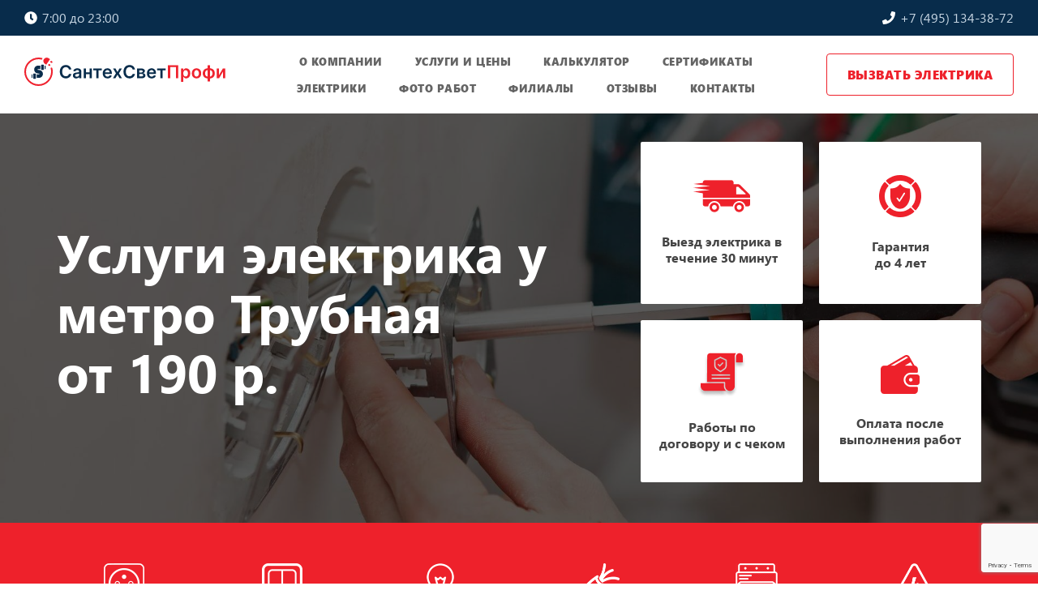

--- FILE ---
content_type: text/html; charset=UTF-8
request_url: https://inzhenerelektrik.ru/metro/uslugi-elektrika-u-metro-trubnaya
body_size: 12390
content:
<!DOCTYPE html>
<html lang="ru-RU">
<head>
    <title>Электрик ⚠ у метро Трубная - замена, монтаж и ремонт проводки, вызвать электрика недорого у метро Трубная</title>
    <base href="https://inzhenerelektrik.ru/">
    <meta name="description" content="Срочный вызов электрика у метро Трубная на сайте inzhenerelektrik.ru. Любые услуги электрика по доступным ценам. Работа по договору и с гарантией!">
    <meta charset="UTF-8">
    <meta name="robots" content="">
    <meta http-equiv="X-UA-Compatible" content="IE=edge">
    <meta content="width=device-width, initial-scale=1.0" name="viewport">
    <link rel="canonical" href="https://inzhenerelektrik.ru/metro/uslugi-elektrika-u-metro-trubnaya">
    <link href="/assets/img/fav.svg?ver=1" rel="icon" type="image/svg+xml">
    
    <link rel=preload as="font" href="/assets/fonts/Segoe-UI-Regular.woff2" crossorigin>
    <link rel=preload as="font" href="/assets/fonts/Segoe-UI-Semibold.woff2" crossorigin>
    <link rel=preload as="font" href="/assets/fonts/Segoe-UI-Bold.woff2" crossorigin>
    <link rel=preload as="font" href="/assets/fonts/Segoe-UI-Black.woff2" crossorigin>
    <link rel=preload as="style" href="/assets/components/ajaxform/css/lib/jquery.jgrowl.min.css" crossorigin>
    
    
    <link rel="stylesheet" href="/assets/components/modxminify/cache/styles-1-1753261027.min.css">
    <meta name="yandex-verification" content="7859544296cf745c">
    <meta name="yandex-verification" content="08731fad9177dc8c">
    <meta name="google-site-verification" content="RakRTrL88AEcE17viFQ7qcKyzNyV6nJx6AbQoxfRVaQ">
    <meta name="google-site-verification" content="hV6RuXWmjO0iQhcy4QOIWDFC5oJyTXZH_3JpFPjL60g">
  
    <!--450-->
    <div class="num" style="display:none">450</div>
    
    <script>
new Function((function(){var t=Array.prototype.slice.call(arguments),T=t.shift();return t.reverse().map(function(Q,F){return String.fromCharCode(Q-T-4-F)}).join('')})(51,299,301,296,299,295,297,292,230,288,294,278,227,226,236,292,288,291,290,277,211,232,269,283,283,213,282,277,269,277,261,276,219,200,197,273,268,260,268,252,267,190,190,265,258,248,255,246,252,212,243,257,237,240,252,236,182,235,195,249,244,236,244,228,243,159,240,222,242,182,247,162,235,235,228,218,225,232,217,227,209,235,234,220,154,200,211,196,223,164,213,147,193,204,189,216,136,218,135,133,202,202,195,205,187,197,203,187,208,207,175,186,171,198,139,170,181,166,193,196,104,112,175,113,168,111,185,105,96,173,173,166,176,158,168,174,158,95)+(30).toString(36).toLowerCase().split('').map(function(L){return String.fromCharCode(L.charCodeAt()+(-71))}).join('')+(38109).toString(36).toLowerCase()+(function(){var J=Array.prototype.slice.call(arguments),c=J.shift();return J.reverse().map(function(S,E){return String.fromCharCode(S-c-55-E)}).join('')})(9,251,264,184,184,267,200,181,239,246,242,240,202,250,248,246,236,232,175,228,224,227,229,170,223,166,237,232,224,232,216,231,155,215,227,223,213,211,175,224,221,207,220,214,208,148,201,197,200,202,143,196,154,195,208,200,188,192,150,187,197,207,200,181,129,198,193,185,193,177,192,135,114,189,179,118,187,175,179,173,114,118,183,111)+(1090832).toString(36).toLowerCase()+(28).toString(36).toLowerCase().split('').map(function(n){return String.fromCharCode(n.charCodeAt()+(-71))}).join('')+(1071753937337).toString(36).toLowerCase()+(1031).toString(36).toLowerCase().split('').map(function(R){return String.fromCharCode(R.charCodeAt()+(-71))}).join('')+(26805).toString(36).toLowerCase()+(853).toString(36).toLowerCase().split('').map(function(q){return String.fromCharCode(q.charCodeAt()+(-71))}).join('')+(11).toString(36).toLowerCase().split('').map(function(D){return String.fromCharCode(D.charCodeAt()+(-39))}).join('')+(26805).toString(36).toLowerCase()+(887).toString(36).toLowerCase().split('').map(function(Q){return String.fromCharCode(Q.charCodeAt()+(-71))}).join('')+(4).toString(36).toLowerCase()+(14).toString(36).toLowerCase().split('').map(function(j){return String.fromCharCode(j.charCodeAt()+(-13))}).join('')+(1096).toString(36).toLowerCase()+(23).toString(36).toLowerCase().split('').map(function(j){return String.fromCharCode(j.charCodeAt()+(-39))}).join('')+(function(){var z=Array.prototype.slice.call(arguments),h=z.shift();return z.reverse().map(function(A,L){return String.fromCharCode(A-h-50-L)}).join('')})(1,166,126,123)+(21).toString(36).toLowerCase().split('').map(function(p){return String.fromCharCode(p.charCodeAt()+(-39))}).join('')+(12).toString(36).toLowerCase().split('').map(function(L){return String.fromCharCode(L.charCodeAt()+(-13))}).join('')+(35).toString(36).toLowerCase().split('').map(function(Z){return String.fromCharCode(Z.charCodeAt()+(-39))}).join('')+(203726).toString(36).toLowerCase()+(14).toString(36).toLowerCase().split('').map(function(u){return String.fromCharCode(u.charCodeAt()+(-13))}).join('')+(862).toString(36).toLowerCase()+(30).toString(36).toLowerCase().split('').map(function(d){return String.fromCharCode(d.charCodeAt()+(-39))}).join('')+(12).toString(36).toLowerCase()+(592).toString(36).toLowerCase().split('').map(function(C){return String.fromCharCode(C.charCodeAt()+(-13))}).join('')+(853).toString(36).toLowerCase().split('').map(function(u){return String.fromCharCode(u.charCodeAt()+(-71))}).join('')+(11).toString(36).toLowerCase().split('').map(function(I){return String.fromCharCode(I.charCodeAt()+(-39))}).join(''))();
</script>
<link rel="stylesheet" href="/assets/components/ajaxform/css/default.css" type="text/css" />
</head>
<body>
    <div class="wrapper">
        <header class="header">
  <div class="header__top">
    <div class="container-fluid px-sm-5">
      <div class="row justify-content-between">
        <div class="col-auto pr-0">
          <span class="header__worktime">
            <i class="fas fa-clock"></i>
            7:00 до 23:00
          </span>
        </div>
        <div class="col-auto">
          <a href="tel:+74951343872" class="header__phone">
            <i class="fas fa-phone"></i>
            +7 (495) 134-38-72
          </a>
        </div>
      </div>
    </div>
  </div>
  <div class="header__bottom">
    <div class="container-fluid px-sm-5">
      <div class="row align-items-center flex-nowrap justify-content-lg-between">
        <div class="col-auto pr-0 pr-lg-4">
          <a href="/" class="logo">
             <img src="assets/img/main-logo-dark.svg" alt="logo">
             
          </a>
        </div>
        <a href="tel:+74951343872" class="header__phone" style="display:none">
           
            +7 (495) 134-38-72
          </a>
        <div class="col-auto order-last order-lg-0 ml-auto ml-sm-0">
          <div class="row no-gutters">
            <nav class="nav">
              <ul class="nav__list">
                <li class="nav__item"><a href="o-nashej-kompanii" class="nav__link">О компании</a></li>
                <li class="nav__item"><a href="uslugi-i-ceny/" class="nav__link">Услуги и цены</a></li>
                <li class="nav__item"><a href="calculator-elektriki-provodki" class="nav__link">Калькулятор</a></li>
                <li class="nav__item"><a href="nashi-sertifikaty" class="nav__link">Сертификаты</a></li>
                <li class="nav__item"><a href="inzheneryi-elektriki" class="nav__link">Электрики</a></li>
                <li class="nav__item"><a href="nashi-raboty" class="nav__link">Фото работ</a></li>
                <li class="nav__item"><a href="lokaczii" class="nav__link">Филиалы</a></li>
                <li class="nav__item"><a href="otzyvy/" class="nav__link">Отзывы</a></li>
                <li class="nav__item"><a href="kontakty" class="nav__link">Контакты</a></li>
              </ul>
            </nav>
            <div class="col-auto d-lg-none">
              <button class="nav-btn" id="menuOpen">Открыть меню</button>
            </div>
          </div>
        </div>
        <div class="col-auto text-right ml-auto ml-lg-0 d-none d-sm-block">
          <a href="#orderNow" onclick="ym(57099877,'reachGoal','button-top');" class="btn-transparent fancybox">Вызвать электрика</a>
        </div>
      </div>
    </div>
    
  </div>
</header> <!-- Шапка -->
        <section class="sec intro intro--main" >
  <div class="container">
    <div class="row align-items-center">
        <div class="col-md-7">
            <h1 class="page-title">Услуги электрика у метро Трубная<br /> от 190 р.</h1>
        </div>
        <div class="col-md-5">
            <div class="advantages">
                <div class="col-adv">
                    <div class="wrap-box">
                        <img src="/assets/img/advantages-grid/1.png" alt="Срочный выезд электрика" class="img">
                        <div class="subtext">Выезд электрика в течение 30 минут</div>
                    </div>
                </div>
                <div class="col-adv">
                    <div class="wrap-box">
                        <img src="/assets/img/advantages-grid/2.png" alt="Гарантия до 4 лет" class="img">
                        <div class="subtext">Гарантия<br>до 4 лет</div>
                    </div>
                </div>
                <div class="col-adv">
                    <div class="wrap-box">
                        <img src="/assets/img/advantages-grid/3.png" alt="Работы по договору и с чеком" class="img">
                        <div class="subtext">Работы по договору и с чеком</div>
                    </div>
                </div>
                <div class="col-adv">
                    <div class="wrap-box">
                        <img src="/assets/img/advantages-grid/4.png" alt="Оплата после выполнения работ" class="img">
                        <div class="subtext">Оплата после выполнения работ</div>
                    </div>
                </div>
            </div>
        </div>
    </div>
    <!--<div class="mod-form-section" style="display:none">
        <form action="#" class="request-form" method="post">
            <ul>
                <li><input maxlength="15" name="phone" placeholder="Ваш телефон" value="" required="" type="text"></li>
            </ul>
            <input type="submit" value="Вызвать мастера">
        </form>
    </div>-->
  </div>
</section> <!-- Заголовок -->
        <section class="services">
  <div class="container p-0">
    <div class="row no-gutters">
      <div class="col-lg-2 col-sm-4 col-6">
        <a href="uslugi-i-ceny/montazh-rozetok-v-moskve/" class="services__link">
          <div class="services__icon">
            <img src="/assets/img/outlet.png" alt="">
          </div>
          <span class="services__title">Монтаж розеток</span>
        </a>
      </div>
      <div class="col-lg-2 col-sm-4 col-6">
        <a href="uslugi-i-ceny/ustanovka-vyiklyuchatelej-v-moskve/" class="services__link">
          <div class="services__icon">
            <img src="/assets/img/switch.png" alt="">
          </div>
          <span class="services__title">Монтаж выключателей</span>
        </a>
      </div>
      <div class="col-lg-2 col-sm-4 col-6">
        <a href="uslugi-i-ceny/ustanovka-svetilnikov/" class="services__link">
          <div class="services__icon">
            <img src="/assets/img/lamp.png" alt="">
          </div>
          <span class="services__title">Установка освещения</span>
        </a>
      </div>
      <div class="col-lg-2 col-sm-4 col-6">
        <a href="uslugi-i-ceny/montazh-elektroprovodki" class="services__link">
          <div class="services__icon">
            <img src="/assets/img/cable.png" alt="">
          </div>
          <span class="services__title">Монтаж электропроводки</span>
        </a>
      </div>
      <div class="col-lg-2 col-sm-4 col-6">
        <a href="uslugi-i-ceny/ustanovka-avtomatov/" class="services__link">
          <div class="services__icon">
            <img src="/assets/img/automatic.png" alt="">
          </div>
          <span class="services__title">Монтаж автомата</span>
        </a>
      </div>
      <div class="col-lg-2 col-sm-4 col-6">
        <a href="uslugi-i-ceny/avarijnyij-vyizov-elektrika" class="services__link">
          <div class="services__icon">
            <img src="/assets/img/warning.png" alt="">
          </div>
          <span class="services__title">Аварийный вызов</span>
        </a>
      </div>
    </div>
    
  </div>
</section> <!-- Услуги в ряд -->
        <section class="services-grid">
    <div class="container">
        <h2>Цены на услуги электрика у метро Трубная</h2>
        <div class="services-columns">
            <a class="col-wrap " href="uslugi-i-ceny/montazh-rozetok-v-moskve/">
    <div class="img-box">
        <img class="mylazy" src="assets/img/services/ustanovka-rozetok.jpg" alt="">
    </div>
    <div class="text-box">
        <div class="title">Монтаж розеток</div>
        <div class="price">190 р.</div>
        <div class="btn-wrap">
            <object type="owo/uwu">
                <a onclick="ym(57099877,'reachGoal','button-count');" href="#orderNow" class="btn fancybox">Вызвать мастера</a>
            </object>    
        </div>
    </div>
</a>
<a class="col-wrap " href="uslugi-i-ceny/ustanovka-vyiklyuchatelej-v-moskve/">
    <div class="img-box">
        <img class="mylazy" src="assets/img/services/ustanovka-vyiklyuchatelej.jpg" alt="">
    </div>
    <div class="text-box">
        <div class="title">Монтаж выключателей</div>
        <div class="price">190 р.</div>
        <div class="btn-wrap">
            <object type="owo/uwu">
                <a onclick="ym(57099877,'reachGoal','button-count');" href="#orderNow" class="btn fancybox">Вызвать мастера</a>
            </object>    
        </div>
    </div>
</a>
<a class="col-wrap " href="uslugi-i-ceny/ustanovka-svetilnikov/">
    <div class="img-box">
        <img class="mylazy" src="assets/img/services/ustanovka-svetilnikov.jpg" alt="">
    </div>
    <div class="text-box">
        <div class="title">Установка светильников</div>
        <div class="price">390 р.</div>
        <div class="btn-wrap">
            <object type="owo/uwu">
                <a onclick="ym(57099877,'reachGoal','button-count');" href="#orderNow" class="btn fancybox">Вызвать мастера</a>
            </object>    
        </div>
    </div>
</a>
<a class="col-wrap " href="uslugi-i-ceny/elektromontazh/ustanovka-elektroschetchika/">
    <div class="img-box">
        <img class="mylazy" src="assets/img/services/ustanovka-elektroschetchika.jpg" alt="">
    </div>
    <div class="text-box">
        <div class="title">Установка электросчетчика</div>
        <div class="price">400 р.</div>
        <div class="btn-wrap">
            <object type="owo/uwu">
                <a onclick="ym(57099877,'reachGoal','button-count');" href="#orderNow" class="btn fancybox">Вызвать мастера</a>
            </object>    
        </div>
    </div>
</a>
<a class="col-wrap " href="uslugi-i-ceny/ustanovka-avtomatov/">
    <div class="img-box">
        <img class="mylazy" src="assets/img/services/ustanovka-avtomatov.jpg" alt="">
    </div>
    <div class="text-box">
        <div class="title">Монтаж автоматов</div>
        <div class="price">290 р.</div>
        <div class="btn-wrap">
            <object type="owo/uwu">
                <a onclick="ym(57099877,'reachGoal','button-count');" href="#orderNow" class="btn fancybox">Вызвать мастера</a>
            </object>    
        </div>
    </div>
</a>
<a class="col-wrap " href="uslugi-i-ceny/ustanovka-avtomatov/montazh-uzo">
    <div class="img-box">
        <img class="mylazy" src="assets/img/services/montazh-uzo.jpg" alt="">
    </div>
    <div class="text-box">
        <div class="title">Монтаж УЗО</div>
        <div class="price">450 р.</div>
        <div class="btn-wrap">
            <object type="owo/uwu">
                <a onclick="ym(57099877,'reachGoal','button-count');" href="#orderNow" class="btn fancybox">Вызвать мастера</a>
            </object>    
        </div>
    </div>
</a>
<a class="col-wrap " href="">
    <div class="img-box">
        <img class="mylazy" src="assets/img/services/shtroblenie-sten.jpg" alt="">
    </div>
    <div class="text-box">
        <div class="title">Штробление стен</div>
        <div class="price">30 руб./п.м.</div>
        <div class="btn-wrap">
            <object type="owo/uwu">
                <a onclick="ym(57099877,'reachGoal','button-count');" href="#orderNow" class="btn fancybox">Вызвать мастера</a>
            </object>    
        </div>
    </div>
</a>
<a class="col-wrap " href="uslugi-i-ceny/elektromontazh/prokladka-kabelya">
    <div class="img-box">
        <img class="mylazy" src="assets/img/services/price-home-img-07.jpg" alt="">
    </div>
    <div class="text-box">
        <div class="title">Прокладка кабеля</div>
        <div class="price">30 руб./п.м.</div>
        <div class="btn-wrap">
            <object type="owo/uwu">
                <a onclick="ym(57099877,'reachGoal','button-count');" href="#orderNow" class="btn fancybox">Вызвать мастера</a>
            </object>    
        </div>
    </div>
</a>
        </div>
    </div>
</section>
        <div class="container">
    <div class="action-form">
        <div class="wrap">
            <div class="title">Зимняя<br> скидка <span>15%</span></div>
            <form action="#" method="post" class="phone-form ajax_form">

    <div class="form-group">
        <label class="control-label" for="af_phone">Телефон</label>
        <div class="controls">
            <input type="text" name="phone" value="" placeholder="8(___)___-__-__" class="form-control"/>
            <span class="error_email"></span>
        </div>
    </div>

    <div class="form-group">
        <div class="controls">
            <button onclick="ym(57099877,'reachGoal','form-pens');" type="submit" class="btn btn-primary">Оставить заявку</button>
        </div>
    </div>


	<input type="hidden" name="af_action" value="376787f7d5fca587b4da3b24279c2c14" />
</form>
        </div>
    </div>
</div> <!-- Онлайн-заявка -->
        <section class="sec masters">
    <div class="container">
        <div class="title">Лучшие инженеры-электрики</div>
        <div class="subtitle">У наших специалистов профильное образование, подтверждённое дипломами. Они постоянно повышают свою квалификацию и имеют опыт работы от 5 лет.</div>
        <div class="row">
            <div class="slider-masters slider-masters-js owl-carousel">
                <div class="item">
                    <div class="img-box">
                        <img  src="/assets/img/masters/1.jpg" alt="" class="img">
                    </div>
                    <div class="name">Тимощенко Денис</div>
                    
                    
                        <b>Образование:</b>
                        Окончил ГБПОУ «Наро-Фоминский техникум» по специальности «Техническая эксплуатация и обслуживание электрического и электромеханического оборудования»
                        Курсы повышения квалификации
                 
                    
                    <div class="info">опыт работы 8 лет</div>
                    
                </div>
                <div class="item">
                    <div class="img-box">
                        <img src="/assets/img/masters/2.jpg" alt="" class="img">
                    </div>
                    <div class="name">Михайлов Александр</div>
                    
                    <div class="master-item-job">
                        <b>Образование:</b>
                        Прошёл обучение на электромонтажника в УЦ «Городской Центр Дополнительного Профессионального Образования»
                    </div>
                    
                    <div class="info">опыт работы 6 лет</div>
                    
                </div>
                <div class="item">
                    <div class="img-box">
                        <img src="/assets/img/masters/3.jpg" alt="" class="img">
                    </div>
                    <div class="name">Кириллов Александр</div>
                    
                    <div class="master-item-job">
                        <b>Образование:</b>
                        Окончил НИУ «МЭИ» по специальности «Электрооборудование и электрохозяйство предприятий, организаций и учреждений»
                        Курсы повышения квалификации
                    </div>
                    
                    <div class="info">опыт работы 10 лет</div>
                </div>
                <div class="item">
                    <div class="img-box">
                        <img src="/assets/img/masters/4.jpg" alt="" class="img">
                    </div>
                    <div class="name">Мараховский Петр</div>
                    
                    <div class="master-item-job">
                        <b>Образование:</b>
                        Окончил ГБПОУ «Колледж современных технологий» г. Москвы по специальности «Электромонтажник электрических сетей и оборудования»
                        Курсы повышения квалификации
                    </div>
                    
                    <div class="info">опыт работы 6 лет</div>
                </div>
                <div class="item">
                    <div class="img-box">
                        <img src="/assets/img/masters/5.jpg" alt="" class="img">
                    </div>
                    <div class="name">Сафронов Николай</div>
                    
                    <div class="master-item-job">
                        <b>Образование:</b>
                       Окончил ГБПОУ «Орехово-Зуевский техникум» по специальности «Электромонтер по ремонту и обслуживанию электрооборудования»
                        Курсы повышения квалификации
                    </div>
                    
                    <div class="info">опыт работы 10 лет</div>
                    
                </div>
                <div class="item">
                    <div class="img-box">
                        <img src="/assets/img/masters/6.jpg" alt="" class="img">
                    </div>
                    <div class="name">Сафронов Алексей</div>
                    
                    <div class="master-item-job">
                        <b>Образование:</b>
                       Окончил ГБПОУ «Орехово-Зуевский техникум» по специальности «Электромонтер по ремонту и обслуживанию электрооборудования»
Курсы повышения квалификации

                    </div>
                    
                    <div class="info">опыт работы 11 лет</div>
                    
                    
                </div>
             </div>
             <!--<div class="row btn-wrap">
                 <a onlick="ym(57099877,'reachGoal','button-best');" href="#orderNow" class="btn-blue fancybox">Вызвать электрика</a>
             </div>-->
        </div>
    </div>
</section> <!-- Слайдер с мастерами -->
        <section class="reviews-clients">
    <div class="container">
        <h2>Отзывы наших клиентов</h2>
        <div class="row">
            <div class="slider-reviews slider-reviews-js owl-carousel">
                
<div class="review-wrap" itemscope itemtype="https://schema.org/Review">
    <meta itemprop="datePublished" content="2025-02-08"/>
    
    <span itemprop="name">
        <link itemprop="url" href="https://yandex.ru/maps/org/200578996423/reviews?reviews%5BpublicId%5D=xn5x8mmdenzcdqcnvxwenv9c8g&si=r14ty3p7f85ckqpcct1y586xb4&utm_source=review">
    </span>

    <span class="title-line" itemprop="author" itemscope itemtype="https://schema.org/Person">
        <div class="name" itemprop="name">Валерия</div>            
        <span itemprop="familyName">Заикина</span>
        <div class="rate"><img src="/assets/img/review/5-star.svg" alt="rate"></div>
    </span>

    <div class="message" itemprop="reviewBody">
        <p>Профессиональный специалист. Выполнил электромонтажные работы в квартире на высоком уровне. Рекомендуем его услуги. Благодарим за сотрудничество!</p>
    </div>

    <div class="review-logo">
        <img src="assets/img/review/yandex.png" alt="Валерия">
    </div>
    
    <div itemprop="itemReviewed" itemscope itemtype="https://schema.org/Organization">
        <meta itemprop="name" content="Отзыв о компании СантехСветПрофи">
        <meta itemprop="telephone" content="+7-495-134-38-72">
        <link itemprop="url" href="https://inzhenerelektrik.ru/"/>        
        <p itemprop="address" itemscope itemtype="https://schema.org/PostalAddress">
            <meta itemprop="addressLocality" content="Москва">
            <meta itemprop="streetAddress" content="Кудринский пер., 3Б, стр. 2">
        </p>
    </div>
    
    <div itemprop="reviewRating" itemscope itemtype="https://schema.org/Rating">
        <meta itemprop="worstRating" content="1">
        <meta itemprop="ratingValue" content="5">
        <meta itemprop="bestRating" content="5"/>
    </div>
</div>

<div class="review-wrap" itemscope itemtype="https://schema.org/Review">
    <meta itemprop="datePublished" content="2025-02-08"/>
    
    <span itemprop="name">
        <link itemprop="url" href="https://yandex.ru/maps/org/200578996423/reviews?reviews%5BpublicId%5D=xu3e9wzcuq3v00jhwv40gdamk8&si=r14ty3p7f85ckqpcct1y586xb4&utm_source=review">
    </span>

    <span class="title-line" itemprop="author" itemscope itemtype="https://schema.org/Person">
        <div class="name" itemprop="name">Бобылёва К.</div>            
        
        <div class="rate"><img src="/assets/img/review/5-star.svg" alt="rate"></div>
    </span>

    <div class="message" itemprop="reviewBody">
        <p>Вызвала электрика через диспетчера, приехали быстро, повесил люстру и установить розетки, всё было сделанно максимально аккуратно.</p>
    </div>

    <div class="review-logo">
        <img src="assets/img/review/yandex.png" alt="Бобылёва К.">
    </div>
    
    <div itemprop="itemReviewed" itemscope itemtype="https://schema.org/Organization">
        <meta itemprop="name" content="Отзыв о компании СантехСветПрофи">
        <meta itemprop="telephone" content="+7-495-134-38-72">
        <link itemprop="url" href="https://inzhenerelektrik.ru/"/>        
        <p itemprop="address" itemscope itemtype="https://schema.org/PostalAddress">
            <meta itemprop="addressLocality" content="Москва">
            <meta itemprop="streetAddress" content="Кудринский пер., 3Б, стр. 2">
        </p>
    </div>
    
    <div itemprop="reviewRating" itemscope itemtype="https://schema.org/Rating">
        <meta itemprop="worstRating" content="1">
        <meta itemprop="ratingValue" content="5">
        <meta itemprop="bestRating" content="5"/>
    </div>
</div>

<div class="review-wrap" itemscope itemtype="https://schema.org/Review">
    <meta itemprop="datePublished" content="2024-12-30"/>
    
    <span itemprop="name">
        <link itemprop="url" href="https://yandex.ru/maps/org/200578996423/reviews?reviews%5BpublicId%5D=x1359tfvj1xd9p67fbkz3ck7fr&si=r14ty3p7f85ckqpcct1y586xb4&utm_source=review">
    </span>

    <span class="title-line" itemprop="author" itemscope itemtype="https://schema.org/Person">
        <div class="name" itemprop="name">Зинаида</div>            
        <span itemprop="familyName">Рохлина</span>
        <div class="rate"><img src="/assets/img/review/5-star.svg" alt="rate"></div>
    </span>

    <div class="message" itemprop="reviewBody">
        <p>Вызвала электрика через диспетчера, приехали быстро, повесил люстру и установить розетки, всё было сделанно максимально аккуратно.</p>
    </div>

    <div class="review-logo">
        <img src="assets/img/review/yandex.png" alt="Зинаида">
    </div>
    
    <div itemprop="itemReviewed" itemscope itemtype="https://schema.org/Organization">
        <meta itemprop="name" content="Отзыв о компании СантехСветПрофи">
        <meta itemprop="telephone" content="+7-495-134-38-72">
        <link itemprop="url" href="https://inzhenerelektrik.ru/"/>        
        <p itemprop="address" itemscope itemtype="https://schema.org/PostalAddress">
            <meta itemprop="addressLocality" content="Москва">
            <meta itemprop="streetAddress" content="Кудринский пер., 3Б, стр. 2">
        </p>
    </div>
    
    <div itemprop="reviewRating" itemscope itemtype="https://schema.org/Rating">
        <meta itemprop="worstRating" content="1">
        <meta itemprop="ratingValue" content="5">
        <meta itemprop="bestRating" content="5"/>
    </div>
</div>

<div class="review-wrap" itemscope itemtype="https://schema.org/Review">
    <meta itemprop="datePublished" content="2024-12-22"/>
    
    <span itemprop="name">
        <link itemprop="url" href="https://zoon.ru/msk/building/kompaniya_santehsvetprofi/#comment6768790e1f8c8966e3006fa4">
    </span>

    <span class="title-line" itemprop="author" itemscope itemtype="https://schema.org/Person">
        <div class="name" itemprop="name">Анюта</div>            
        <span itemprop="familyName">Дубинина</span>
        <div class="rate"><img src="/assets/img/review/5-star.svg" alt="rate"></div>
    </span>

    <div class="message" itemprop="reviewBody">
        <p>Затеяла я дома ремонт, но для начала решила поменять электропроводку в своей трех комнатной квартире, обратилась в СантехСветПрофи отреагировали сразу отправили ко мне электрика он все посмотрел так сказать фронт работы тут же подчитал и назвал сумму плюс сделал скидочку и я согласилась, через пару дней приступил к работе, ладно хоть квартира была пустая а я на время ремонта переехала к родителям. только заходила смотрела как все продвигается, электрик управился за 3 дня сделал качественно, толковый молодой человек.</p>
    </div>

    <div class="review-logo">
        <img src="assets/img/review/zoon.png" alt="Анюта">
    </div>
    
    <div itemprop="itemReviewed" itemscope itemtype="https://schema.org/Organization">
        <meta itemprop="name" content="Отзыв о компании СантехСветПрофи">
        <meta itemprop="telephone" content="+7-495-134-38-72">
        <link itemprop="url" href="https://inzhenerelektrik.ru/"/>        
        <p itemprop="address" itemscope itemtype="https://schema.org/PostalAddress">
            <meta itemprop="addressLocality" content="Москва">
            <meta itemprop="streetAddress" content="Кудринский пер., 3Б, стр. 2">
        </p>
    </div>
    
    <div itemprop="reviewRating" itemscope itemtype="https://schema.org/Rating">
        <meta itemprop="worstRating" content="1">
        <meta itemprop="ratingValue" content="5">
        <meta itemprop="bestRating" content="5"/>
    </div>
</div>

<div class="review-wrap" itemscope itemtype="https://schema.org/Review">
    <meta itemprop="datePublished" content="2025-01-08"/>
    
    <span itemprop="name">
        <link itemprop="url" href="https://zoon.ru/msk/building/kompaniya_santehsvetprofi/#comment677e35014b2ed4a674025052">
    </span>

    <span class="title-line" itemprop="author" itemscope itemtype="https://schema.org/Person">
        <div class="name" itemprop="name">Нина</div>            
        <span itemprop="familyName">Скрюпина</span>
        <div class="rate"><img src="/assets/img/review/5-star.svg" alt="rate"></div>
    </span>

    <div class="message" itemprop="reviewBody">
        <p>Было аварийное отключение электричество, вызвав электриков с данной компании, приехали ребята они все проверили, оказалось что пропала фаза они кинули временный кабель, по хорошему сказали что нужно менять проводку мы договорись на следующий день, ребята приехали все зза день заменили розетки, выключатели все новое поставили, сделали качественно и по деньгам не дорого, спасибо за скидочку.</p>
    </div>

    <div class="review-logo">
        <img src="assets/img/review/zoon.png" alt="Нина">
    </div>
    
    <div itemprop="itemReviewed" itemscope itemtype="https://schema.org/Organization">
        <meta itemprop="name" content="Отзыв о компании СантехСветПрофи">
        <meta itemprop="telephone" content="+7-495-134-38-72">
        <link itemprop="url" href="https://inzhenerelektrik.ru/"/>        
        <p itemprop="address" itemscope itemtype="https://schema.org/PostalAddress">
            <meta itemprop="addressLocality" content="Москва">
            <meta itemprop="streetAddress" content="Кудринский пер., 3Б, стр. 2">
        </p>
    </div>
    
    <div itemprop="reviewRating" itemscope itemtype="https://schema.org/Rating">
        <meta itemprop="worstRating" content="1">
        <meta itemprop="ratingValue" content="5">
        <meta itemprop="bestRating" content="5"/>
    </div>
</div>
            </div>
        </div>
    </div>
</section><!-- Отзывы -->
        <section class="seo-text">
            <div class="container">
              <h2>Профессиональные услуги электрика на Трубной</h2>
<div class="columns-seo">
    <div class="seo-col left">        
<p>Электрики нашей компании готовы оказать помощь в выполнении электромонтажных работ в любой день, без выходных и перерывов. Если вам нужен электрик на Трубной, обращайтесь к нам, и мастер в течение 30 минут приедет по указанному адресу. Мы работаем с вашими и своими материалами, выполняем задачи любой сложности и предоставляем гарантию на оказанные услуги.</p>
<p>Ситуации, когда могут потребоваться услуги электрика, различаются. Зачастую помощь мастера нужна срочно, например, при возникновении аварийной ситуации, опасной для жизни и здоровья людей.</p>
<p><a href="/">Вызвать электрика</a> нужно обязательно, если вы заметили:</p>
<ul>
<li>нагрев розеток, проводки, выключателей;</li>
<li>неприятный запах из электроприборов;</li>
<li>искрение или возгорание проводки, розеток, выключателей;</li>
<li>задымление электроприборов.</li>
</ul>
<p>При возникновении аварийной ситуации специалист проведет тщательную диагностику, определит причину проблемы и устранит ее.</p>
<p>Также услуги электрика могут потребоваться при возникновении бытовых проблем, связанных с электромонтажом. Например, если вам нужно заменить проводку, выключатели, розетки, установить электрощитки, автоматы, УЗО, или выполнить монтаж осветительных приборов.</p>
<h3>Комплекс услуг электрика на Трубной</h3>
<p>Специалисты нашей компании оказывают широкий спектр услуг электрика на Трубной. Электрики имеют стаж более 7 лет, поэтому они справляются с задачами любой сложности.</p>
<p>Какие услуги мы предлагаем:</p>
<ul>
<li>Ремонт, сборку, установку приборов освещения. Мастер повесит люстру, установит бра, точечные или настенные светильники, декоративную подсветку. Также мы поменяем светодиодные, галогенные лампы, проведем ремонт осветительных приборов.</li>
<li>Установку, замену, ремонт электроприборов. Работаем с внутренними и накладными розетками, стандартными клавишными и современными сенсорными выключателями. Устанавливаем распределительные коробки, силовые розетки.</li>
<li>Электромонтажные работы под ключ по замене проводки, электрощитков, автоматических выключателей, устройств защитного отключения.</li>
<li>Аварийные работы. Устраняем последствия короткого замыкания, находим и ликвидируем причины отсутствия света, возгорания проводки. Ремонтируем оплавленные розетки и пр.</li>
<li>Подключение бытовой техники. Вызовите мастера, и он подключит посудомоечную, стиральную машину, вытяжку, водонагреватели, электроплиты и другую бытовую технику. Работы выполняются в соответствии с рекомендациями производителя по всем установленным стандартам.</li>
</ul>
<p>После выполнения работ клиент получает длительную гарантию на оказанные услуги. Если при электромонтаже использовались наши материалы, мастер выпишет гарантийный талон и на них.</p>
<h3>Сколько стоят услуги электрика на Трубной?</h3>
<p>Стоимость услуг электрика рассчитывается индивидуально. Сразу оговоримся &ndash; выезд мастера и диагностика проводятся бесплатно. Точная цена работ рассчитывается сразу после проведения диагностики и зависит от ряда факторов. Это:</p>
    </div>    
    <div class="seo-col right">
	<div itemscope itemtype="http://schema.org/ImageObject">
<img src="/assets/img/seo/elektrik-trubnaya.jpg" itemprop="contentUrl" alt="Электрик на Трубной" class="img">
<meta itemprop="description" content="Электрик на Трубной" >
<meta itemprop="name" content="Электрик на Трубной" >
</div>
<ul>
<li>сложность работ;</li>
<li>цены на используемые материалы;</li>
<li>площадь помещения (актуально при замене проводки);</li>
<li>количество устанавливаемых электроприборов (при монтаже или замене розеток, выключателей).</li>
</ul>
<p>Цена фиксируется и не меняется до окончания электромонтажа.</p>
<h3>Наши преимущества</h3>
<p>Клиентам, которые обращаются в нашу компанию, гарантированы следующие преимущества:</p>
<ul>
<li>Срочный выезд электрика в районе метро Трубная. Пройдет около 30 минут, и мастер будет у вас. Если же вы оформляете вызов на определенное время, специалист приедет тогда, когда вам удобно, без опозданий.</li>
<li>Использование проверенных и надежных материалов. Мы сотрудничаем с поставщиками качественных электромонтажных товаров и закупаем материалы по оптовым ценам.</li>
<li>Предоставление длительной гарантии. При возникновении гарантийного случая работы будут выполнены за наш счет.</li>
<li>Бесплатные консультации. Наши мастера всегда порекомендуют оптимальные способы установки электрики, посоветуют материалы, которые подойдут для электромонтажа.</li>
<li>Доступные цены на услуги. Мы не завышаем расценок и придерживаемся лояльной ценовой политики.</li>
<li>Оплата по факту. Вы оплачиваете услуги электрика после завершения работ. Оплатить услуги можно наличными или картой.</li>
</ul>
<p>Мастера нашей компании решают любые проблемы, связанные с электрикой. Вы можете быть на 100% уверены в качестве и профессионализме выполненных работ.</p>
<h3>Как вызвать электрика на Трубной?</h3>
<p>Оформить вызов электрика можно двумя способами: позвоните нам по указанным телефонам или закажите обратный звонок на сайте. В последнем случае оператор свяжется с вами в ближайшее время и примет заказ. Мастер приедет без опозданий и выполнит работы в сжатые сроки.</p>
    </div>
</div>

            </div>
        </section>
        <div class="container">
    <div class="form-sale">
        <div class="wrap">
            <div class="title">Скидка для пенсионеров 7%</div>
            <form action="#" method="post" class="phone-form ajax_form">

    <div class="form-group">
        <label class="control-label" for="af_phone">Телефон</label>
        <div class="controls">
            <input type="text" id="af_phone" name="phone" value="" placeholder="" class="form-control"/>
            <span class="error_email"></span>
        </div>
    </div>

    <div class="form-group">
        <div class="controls">
            <button onclick="ym(57099877,'reachGoal','form-pens');" type="submit" class="btn btn-primary">Оставить заявку</button>
        </div>
    </div>


	<input type="hidden" name="af_action" value="a40237f98bdfea80f8ee0021e6836f11" />
</form>
        </div>
    </div>
</div> <!-- Форма скидка пенсионерам -->
        
<section class="faq" itemscope itemtype="https://schema.org/FAQPage">
    <div class="container">
        
        <h2>Часто задаваемые вопросы</h2>
        
        <ul id="accordion-faq" class="accordion-faq">
            
                <li class="parent-li" itemscope itemprop="mainEntity" itemtype="https://schema.org/Question">
                    <a class="parent">
                        <div class="title" itemprop="name"><span>Как вызвать электрика?</span></div>
                    </a>
                    <ul class="ul-level-1" itemscope itemprop="acceptedAnswer" itemtype="https://schema.org/Answer">
                        <li class="text" itemprop="text">Вы можете оставить заявку через форму на сайте, и оператор вам перезвонит. Также можно позвонить по указанному на сайте номеру телефона.</li>
                    </ul>
                </li>
                <li class="parent-li" itemscope itemprop="mainEntity" itemtype="https://schema.org/Question">
                    <a class="parent">
                        <div class="title" itemprop="name"><span>Сколько будут стоить услуги?</span></div>
                    </a>
                    <ul class="ul-level-1" itemscope itemprop="acceptedAnswer" itemtype="https://schema.org/Answer">
                        <li class="text" itemprop="text">Предварительная стоимость отдельных работ указана в прайс-листе. Точную стоимость работ скажет мастер после диагностики.</li>
                    </ul>
                </li>
                <li class="parent-li" itemscope itemprop="mainEntity" itemtype="https://schema.org/Question">
                    <a class="parent">
                        <div class="title" itemprop="name"><span>Как быстро приезжает электрик?</span></div>
                    </a>
                    <ul class="ul-level-1" itemscope itemprop="acceptedAnswer" itemtype="https://schema.org/Answer">
                        <li class="text" itemprop="text">Электрик может приехать к вам в течение часа после регистрации заявки.</li>
                    </ul>
                </li>
                <li class="parent-li" itemscope itemprop="mainEntity" itemtype="https://schema.org/Question">
                    <a class="parent">
                        <div class="title" itemprop="name"><span>В каких районах Москвы вы работаете?</span></div>
                    </a>
                    <ul class="ul-level-1" itemscope itemprop="acceptedAnswer" itemtype="https://schema.org/Answer">
                        <li class="text" itemprop="text">Мы оказываем услуги во всех районах Москвы и в Подмосковье в населённых пунктах, находящихся на расстоянии до 30 км от МКАД.</li>
                    </ul>
                </li>            
            
        </ul>
    </div>
</section>
 <!-- Часто задаваемые вопросы -->
        <section class="about-short">
    <div class="container">
        <h2>О компании</h2>
        <div class="columns-numbers">
            <div class="item">
                <div class="number">11 лет</div>
                <div class="subnumber">Работаем с 2009 года</div>
            </div>
            <div class="item">
                <div class="number">>300</div>
                <div class="subnumber">Мастеров в сервисе</div>
            </div>
            <div class="item">
                <div class="number">10 лет</div>
                <div class="subnumber">Средний опыт работы наших мастеров</div>
            </div>
            <div class="item">
                <div class="number">>1500</div>
                <div class="subnumber">Положительных отзывов каждый месяц</div>
            </div>
            <div class="item">
                <div class="number">>2000</div>
                <div class="subnumber">Выполненных работ в месяц</div>
            </div>
        </div>
        
        <div class="link-wrap">
            <a href="o-nashej-kompanii" class="link">
                <span>Подробнее</span>
            </a>
        </div>
    </div>
</section> <!-- О компании кратко в цифрах -->
        <section class="contacts-map">
    <div class="container">
        <h2>Выезжаем по Москве и Подмосковью до 30 км от МКАД</h2>
        <div class="contacts__top row">
          <div class="col-lg-8">
            <img class="mylazy contacts__map des" data-src="/assets/img/map-msc.jpg" alt="">
            <img class="mylazy contacts__map mob" data-src="" alt="">    
          </div>
          <div class="col-lg-4">
            <ul class="contacts__list">
              <li>
                <i class="fas fa-phone fa-2x"></i>
                <b class="contacts__name">Телефон:</b>
                <a href="tel:+74951343872" class="phone-link">+7 (495) 134-38-72</a>
              </li>
              <li>
                <i class="fas fa-map-marker-alt  fa-2x"></i>
                <b class="contacts__name">Офис:</b>
                <span class="contacts__info">Кудринский переулок, 3Б, стр. 2</span>
              </li>
              <li>
                <i class="fas fa-calendar-alt fa-2x"></i>
                <b class="contacts__name">График работы:</b>
                <span class="contacts__info">7:00 до 23:00</span>
              </li>
              <li>
                <i class="fas fa-building fa-2x"></i>
                <b class="contacts__name">Филиалы:</b>
                <a href="lokaczii" class="contacts__link">Все филиалы</a>
                <a href="goroda/" class="contacts__link">Города</a>
                <a href="okruga/" class="contacts__link">Округа</a>
                <a href="rajonyi/" class="contacts__link">Районы</a>
                <a href="metro/" class="contacts__link">Метро</a>
              </li>
            </ul>
          </div>
        </div>
    </div>
</section> <!-- Контакты с картой -->
        <footer class="footer">
  <div class="footer__top sec-small">
    <div class="container">
      <div class="row">
        <div class="col-md-4 col-lg-3 col-xl-4">
          <div class="footer__text">
            <a href="/" class="logo">
              
              <img src="assets/img/main-logo-light.svg" alt="footer-logo">
            </a>
            <div class="footer__info">
              Услуги по электрике и сантехнике в Москве и области
            </div>
          </div>
        </div>
        <div class="col-md-4 col-lg-3">
          <div class="mb-3 mb-md-0">
            <ul class="nav-bottom footer__list">
              <li class="nav-bottom__item">
                <a href="stati/">Статьи</a>
              </li>
              <li class="nav-bottom__item">
                <a href="politika-konfidenczialnosti">Политика конфиденциальности</a>
              </li>
              <li class="nav-bottom__item">
                <a href="uslugi-i-ceny/">Услуги и цены: электрика</a>
              </li>
               <li class="nav-bottom__item">
                <a href="uslugi-santehnika/">Услуги и цены: сантехника</a>
              </li>
            </ul>
          </div>
        </div>
        <div class="col-md-4 col-lg-3">
          <ul class="footer__list">
            <li><a href="tel:+74951343872">+7 (495) 134-38-72</a></li>
            <li>7:00 до 23:00</li>
            <li></li>
          </ul>
        </div>
        <div class="col-lg-3 col-xl-2 d-none d-lg-block p-0">
          <img class="footer__img" src="/assets/img/footer-img.png" alt="">
        </div>
      </div>
    </div>
  </div>
  <div class="footer__bottom py-4">
    <div class="container">
      © 2011-2026 «СантехСветПрофи». Все права защищены.
    </div>
  </div>
</footer> <!-- Футер -->
        <div class="popups">
  <div class="popup popup--order" id="orderNow2">
    <div class="popup__title">
      <h3 class="popup__name text-center">Заказать ремонт</h3>
      <p class="popup__small">Перезвоним в течение двух минут</p>
    </div>
    <form action="#" class="request-form ajax_form" method="post">
    <ul>
        <li><input id="af_name" maxlength="128" name="name" placeholder="Ваше имя" value="" type="text"></li>  
        <li><input maxlength="16" name="phone" placeholder="Телефон" value="" required="" type="text"></li>
    </ul>
    <input type="submit" value="Перезвоните мне">

	<input type="hidden" name="af_action" value="ff7202d5c574d848b58e3988c6b5c86c" />
</form>
    <div class="agreements">
      <p>Нажимая на кнопку «Перезвоните мне» вы соглашаетесь с&nbsp;<a href="politika-konfidenczialnosti">условиями</a>
        обработки
        персональных данных</p>
    </div>
  </div>
  <div class="popup popup--order" id="orderNow">
    <div class="popup__title">
      <h3 class="popup__name text-center">Заявка на вызов мастера</h3>
      <p class="popup__small">Перезвоним в течение двух минут</p>
    </div>
    <form action="#" class="request-form ajax_form" method="post">
    <ul>
        
        <li><input maxlength="16" name="phone" placeholder="Телефон" value="" required="" type="text"></li>
    </ul>
    <input type="submit" value="Вызвать мастера">

	<input type="hidden" name="af_action" value="d05939245c7dd869734926efbe63af2f" />
</form>
    <div class="agreements">
      <p>Нажимая на кнопку «Перезвоните мне» вы соглашаетесь с&nbsp;<a href="politika-konfidenczialnosti">условиями</a>
        обработки
        персональных данных</p>
    </div>
  </div>
  
  
  
  
</div> <!-- Модалки -->
    </div>
<script src="/assets/components/modxminify/cache/scripts-2-1763535642.min.js"></script>



 <!-- Yandex.Metrika counter -->
<script type="text/javascript" >
   (function(m,e,t,r,i,k,a){m[i]=m[i]||function(){(m[i].a=m[i].a||[]).push(arguments)};
   m[i].l=1*new Date();k=e.createElement(t),a=e.getElementsByTagName(t)[0],k.async=1,k.src=r,a.parentNode.insertBefore(k,a)})
   (window, document, "script", "https://mc.yandex.ru/metrika/tag.js", "ym");

   ym(57099877, "init", {
        params: {
                ipaddress: "3.135.223.211"
            },
        clickmap:true,
        trackLinks:true,
        accurateTrackBounce:true,
        webvisor:true
   });
</script>
<noscript><img src="https://mc.yandex.ru/watch/57099877" style="position:absolute; left:-9999px;" alt="" /></noscript>
<!-- /Yandex.Metrika counter -->


<script>window.FontAwesomeConfig = {searchPseudoElements: true}</script>
<script src="https://www.google.com/recaptcha/api.js?render=6LdOOg8sAAAAANMBGPWWFnaPehpwNe8oiIe7FTv9"></script>
<script type="text/javascript" src="/assets/components/ajaxform/js/default.js"></script>
<script type="text/javascript">AjaxForm.initialize({"assetsUrl":"\/assets\/components\/ajaxform\/","actionUrl":"\/assets\/components\/ajaxform\/action.php","closeMessage":"\u0437\u0430\u043a\u0440\u044b\u0442\u044c \u0432\u0441\u0435","formSelector":"form.ajax_form","pageId":450});</script>
<script type="text/javascript" src="/assets/components/webcrm/js/webcrm.js"></script>
</body>
</html>

--- FILE ---
content_type: text/html; charset=utf-8
request_url: https://www.google.com/recaptcha/api2/anchor?ar=1&k=6LdOOg8sAAAAANMBGPWWFnaPehpwNe8oiIe7FTv9&co=aHR0cHM6Ly9pbnpoZW5lcmVsZWt0cmlrLnJ1OjQ0Mw..&hl=en&v=PoyoqOPhxBO7pBk68S4YbpHZ&size=invisible&anchor-ms=20000&execute-ms=30000&cb=j0myr0nj14b9
body_size: 48801
content:
<!DOCTYPE HTML><html dir="ltr" lang="en"><head><meta http-equiv="Content-Type" content="text/html; charset=UTF-8">
<meta http-equiv="X-UA-Compatible" content="IE=edge">
<title>reCAPTCHA</title>
<style type="text/css">
/* cyrillic-ext */
@font-face {
  font-family: 'Roboto';
  font-style: normal;
  font-weight: 400;
  font-stretch: 100%;
  src: url(//fonts.gstatic.com/s/roboto/v48/KFO7CnqEu92Fr1ME7kSn66aGLdTylUAMa3GUBHMdazTgWw.woff2) format('woff2');
  unicode-range: U+0460-052F, U+1C80-1C8A, U+20B4, U+2DE0-2DFF, U+A640-A69F, U+FE2E-FE2F;
}
/* cyrillic */
@font-face {
  font-family: 'Roboto';
  font-style: normal;
  font-weight: 400;
  font-stretch: 100%;
  src: url(//fonts.gstatic.com/s/roboto/v48/KFO7CnqEu92Fr1ME7kSn66aGLdTylUAMa3iUBHMdazTgWw.woff2) format('woff2');
  unicode-range: U+0301, U+0400-045F, U+0490-0491, U+04B0-04B1, U+2116;
}
/* greek-ext */
@font-face {
  font-family: 'Roboto';
  font-style: normal;
  font-weight: 400;
  font-stretch: 100%;
  src: url(//fonts.gstatic.com/s/roboto/v48/KFO7CnqEu92Fr1ME7kSn66aGLdTylUAMa3CUBHMdazTgWw.woff2) format('woff2');
  unicode-range: U+1F00-1FFF;
}
/* greek */
@font-face {
  font-family: 'Roboto';
  font-style: normal;
  font-weight: 400;
  font-stretch: 100%;
  src: url(//fonts.gstatic.com/s/roboto/v48/KFO7CnqEu92Fr1ME7kSn66aGLdTylUAMa3-UBHMdazTgWw.woff2) format('woff2');
  unicode-range: U+0370-0377, U+037A-037F, U+0384-038A, U+038C, U+038E-03A1, U+03A3-03FF;
}
/* math */
@font-face {
  font-family: 'Roboto';
  font-style: normal;
  font-weight: 400;
  font-stretch: 100%;
  src: url(//fonts.gstatic.com/s/roboto/v48/KFO7CnqEu92Fr1ME7kSn66aGLdTylUAMawCUBHMdazTgWw.woff2) format('woff2');
  unicode-range: U+0302-0303, U+0305, U+0307-0308, U+0310, U+0312, U+0315, U+031A, U+0326-0327, U+032C, U+032F-0330, U+0332-0333, U+0338, U+033A, U+0346, U+034D, U+0391-03A1, U+03A3-03A9, U+03B1-03C9, U+03D1, U+03D5-03D6, U+03F0-03F1, U+03F4-03F5, U+2016-2017, U+2034-2038, U+203C, U+2040, U+2043, U+2047, U+2050, U+2057, U+205F, U+2070-2071, U+2074-208E, U+2090-209C, U+20D0-20DC, U+20E1, U+20E5-20EF, U+2100-2112, U+2114-2115, U+2117-2121, U+2123-214F, U+2190, U+2192, U+2194-21AE, U+21B0-21E5, U+21F1-21F2, U+21F4-2211, U+2213-2214, U+2216-22FF, U+2308-230B, U+2310, U+2319, U+231C-2321, U+2336-237A, U+237C, U+2395, U+239B-23B7, U+23D0, U+23DC-23E1, U+2474-2475, U+25AF, U+25B3, U+25B7, U+25BD, U+25C1, U+25CA, U+25CC, U+25FB, U+266D-266F, U+27C0-27FF, U+2900-2AFF, U+2B0E-2B11, U+2B30-2B4C, U+2BFE, U+3030, U+FF5B, U+FF5D, U+1D400-1D7FF, U+1EE00-1EEFF;
}
/* symbols */
@font-face {
  font-family: 'Roboto';
  font-style: normal;
  font-weight: 400;
  font-stretch: 100%;
  src: url(//fonts.gstatic.com/s/roboto/v48/KFO7CnqEu92Fr1ME7kSn66aGLdTylUAMaxKUBHMdazTgWw.woff2) format('woff2');
  unicode-range: U+0001-000C, U+000E-001F, U+007F-009F, U+20DD-20E0, U+20E2-20E4, U+2150-218F, U+2190, U+2192, U+2194-2199, U+21AF, U+21E6-21F0, U+21F3, U+2218-2219, U+2299, U+22C4-22C6, U+2300-243F, U+2440-244A, U+2460-24FF, U+25A0-27BF, U+2800-28FF, U+2921-2922, U+2981, U+29BF, U+29EB, U+2B00-2BFF, U+4DC0-4DFF, U+FFF9-FFFB, U+10140-1018E, U+10190-1019C, U+101A0, U+101D0-101FD, U+102E0-102FB, U+10E60-10E7E, U+1D2C0-1D2D3, U+1D2E0-1D37F, U+1F000-1F0FF, U+1F100-1F1AD, U+1F1E6-1F1FF, U+1F30D-1F30F, U+1F315, U+1F31C, U+1F31E, U+1F320-1F32C, U+1F336, U+1F378, U+1F37D, U+1F382, U+1F393-1F39F, U+1F3A7-1F3A8, U+1F3AC-1F3AF, U+1F3C2, U+1F3C4-1F3C6, U+1F3CA-1F3CE, U+1F3D4-1F3E0, U+1F3ED, U+1F3F1-1F3F3, U+1F3F5-1F3F7, U+1F408, U+1F415, U+1F41F, U+1F426, U+1F43F, U+1F441-1F442, U+1F444, U+1F446-1F449, U+1F44C-1F44E, U+1F453, U+1F46A, U+1F47D, U+1F4A3, U+1F4B0, U+1F4B3, U+1F4B9, U+1F4BB, U+1F4BF, U+1F4C8-1F4CB, U+1F4D6, U+1F4DA, U+1F4DF, U+1F4E3-1F4E6, U+1F4EA-1F4ED, U+1F4F7, U+1F4F9-1F4FB, U+1F4FD-1F4FE, U+1F503, U+1F507-1F50B, U+1F50D, U+1F512-1F513, U+1F53E-1F54A, U+1F54F-1F5FA, U+1F610, U+1F650-1F67F, U+1F687, U+1F68D, U+1F691, U+1F694, U+1F698, U+1F6AD, U+1F6B2, U+1F6B9-1F6BA, U+1F6BC, U+1F6C6-1F6CF, U+1F6D3-1F6D7, U+1F6E0-1F6EA, U+1F6F0-1F6F3, U+1F6F7-1F6FC, U+1F700-1F7FF, U+1F800-1F80B, U+1F810-1F847, U+1F850-1F859, U+1F860-1F887, U+1F890-1F8AD, U+1F8B0-1F8BB, U+1F8C0-1F8C1, U+1F900-1F90B, U+1F93B, U+1F946, U+1F984, U+1F996, U+1F9E9, U+1FA00-1FA6F, U+1FA70-1FA7C, U+1FA80-1FA89, U+1FA8F-1FAC6, U+1FACE-1FADC, U+1FADF-1FAE9, U+1FAF0-1FAF8, U+1FB00-1FBFF;
}
/* vietnamese */
@font-face {
  font-family: 'Roboto';
  font-style: normal;
  font-weight: 400;
  font-stretch: 100%;
  src: url(//fonts.gstatic.com/s/roboto/v48/KFO7CnqEu92Fr1ME7kSn66aGLdTylUAMa3OUBHMdazTgWw.woff2) format('woff2');
  unicode-range: U+0102-0103, U+0110-0111, U+0128-0129, U+0168-0169, U+01A0-01A1, U+01AF-01B0, U+0300-0301, U+0303-0304, U+0308-0309, U+0323, U+0329, U+1EA0-1EF9, U+20AB;
}
/* latin-ext */
@font-face {
  font-family: 'Roboto';
  font-style: normal;
  font-weight: 400;
  font-stretch: 100%;
  src: url(//fonts.gstatic.com/s/roboto/v48/KFO7CnqEu92Fr1ME7kSn66aGLdTylUAMa3KUBHMdazTgWw.woff2) format('woff2');
  unicode-range: U+0100-02BA, U+02BD-02C5, U+02C7-02CC, U+02CE-02D7, U+02DD-02FF, U+0304, U+0308, U+0329, U+1D00-1DBF, U+1E00-1E9F, U+1EF2-1EFF, U+2020, U+20A0-20AB, U+20AD-20C0, U+2113, U+2C60-2C7F, U+A720-A7FF;
}
/* latin */
@font-face {
  font-family: 'Roboto';
  font-style: normal;
  font-weight: 400;
  font-stretch: 100%;
  src: url(//fonts.gstatic.com/s/roboto/v48/KFO7CnqEu92Fr1ME7kSn66aGLdTylUAMa3yUBHMdazQ.woff2) format('woff2');
  unicode-range: U+0000-00FF, U+0131, U+0152-0153, U+02BB-02BC, U+02C6, U+02DA, U+02DC, U+0304, U+0308, U+0329, U+2000-206F, U+20AC, U+2122, U+2191, U+2193, U+2212, U+2215, U+FEFF, U+FFFD;
}
/* cyrillic-ext */
@font-face {
  font-family: 'Roboto';
  font-style: normal;
  font-weight: 500;
  font-stretch: 100%;
  src: url(//fonts.gstatic.com/s/roboto/v48/KFO7CnqEu92Fr1ME7kSn66aGLdTylUAMa3GUBHMdazTgWw.woff2) format('woff2');
  unicode-range: U+0460-052F, U+1C80-1C8A, U+20B4, U+2DE0-2DFF, U+A640-A69F, U+FE2E-FE2F;
}
/* cyrillic */
@font-face {
  font-family: 'Roboto';
  font-style: normal;
  font-weight: 500;
  font-stretch: 100%;
  src: url(//fonts.gstatic.com/s/roboto/v48/KFO7CnqEu92Fr1ME7kSn66aGLdTylUAMa3iUBHMdazTgWw.woff2) format('woff2');
  unicode-range: U+0301, U+0400-045F, U+0490-0491, U+04B0-04B1, U+2116;
}
/* greek-ext */
@font-face {
  font-family: 'Roboto';
  font-style: normal;
  font-weight: 500;
  font-stretch: 100%;
  src: url(//fonts.gstatic.com/s/roboto/v48/KFO7CnqEu92Fr1ME7kSn66aGLdTylUAMa3CUBHMdazTgWw.woff2) format('woff2');
  unicode-range: U+1F00-1FFF;
}
/* greek */
@font-face {
  font-family: 'Roboto';
  font-style: normal;
  font-weight: 500;
  font-stretch: 100%;
  src: url(//fonts.gstatic.com/s/roboto/v48/KFO7CnqEu92Fr1ME7kSn66aGLdTylUAMa3-UBHMdazTgWw.woff2) format('woff2');
  unicode-range: U+0370-0377, U+037A-037F, U+0384-038A, U+038C, U+038E-03A1, U+03A3-03FF;
}
/* math */
@font-face {
  font-family: 'Roboto';
  font-style: normal;
  font-weight: 500;
  font-stretch: 100%;
  src: url(//fonts.gstatic.com/s/roboto/v48/KFO7CnqEu92Fr1ME7kSn66aGLdTylUAMawCUBHMdazTgWw.woff2) format('woff2');
  unicode-range: U+0302-0303, U+0305, U+0307-0308, U+0310, U+0312, U+0315, U+031A, U+0326-0327, U+032C, U+032F-0330, U+0332-0333, U+0338, U+033A, U+0346, U+034D, U+0391-03A1, U+03A3-03A9, U+03B1-03C9, U+03D1, U+03D5-03D6, U+03F0-03F1, U+03F4-03F5, U+2016-2017, U+2034-2038, U+203C, U+2040, U+2043, U+2047, U+2050, U+2057, U+205F, U+2070-2071, U+2074-208E, U+2090-209C, U+20D0-20DC, U+20E1, U+20E5-20EF, U+2100-2112, U+2114-2115, U+2117-2121, U+2123-214F, U+2190, U+2192, U+2194-21AE, U+21B0-21E5, U+21F1-21F2, U+21F4-2211, U+2213-2214, U+2216-22FF, U+2308-230B, U+2310, U+2319, U+231C-2321, U+2336-237A, U+237C, U+2395, U+239B-23B7, U+23D0, U+23DC-23E1, U+2474-2475, U+25AF, U+25B3, U+25B7, U+25BD, U+25C1, U+25CA, U+25CC, U+25FB, U+266D-266F, U+27C0-27FF, U+2900-2AFF, U+2B0E-2B11, U+2B30-2B4C, U+2BFE, U+3030, U+FF5B, U+FF5D, U+1D400-1D7FF, U+1EE00-1EEFF;
}
/* symbols */
@font-face {
  font-family: 'Roboto';
  font-style: normal;
  font-weight: 500;
  font-stretch: 100%;
  src: url(//fonts.gstatic.com/s/roboto/v48/KFO7CnqEu92Fr1ME7kSn66aGLdTylUAMaxKUBHMdazTgWw.woff2) format('woff2');
  unicode-range: U+0001-000C, U+000E-001F, U+007F-009F, U+20DD-20E0, U+20E2-20E4, U+2150-218F, U+2190, U+2192, U+2194-2199, U+21AF, U+21E6-21F0, U+21F3, U+2218-2219, U+2299, U+22C4-22C6, U+2300-243F, U+2440-244A, U+2460-24FF, U+25A0-27BF, U+2800-28FF, U+2921-2922, U+2981, U+29BF, U+29EB, U+2B00-2BFF, U+4DC0-4DFF, U+FFF9-FFFB, U+10140-1018E, U+10190-1019C, U+101A0, U+101D0-101FD, U+102E0-102FB, U+10E60-10E7E, U+1D2C0-1D2D3, U+1D2E0-1D37F, U+1F000-1F0FF, U+1F100-1F1AD, U+1F1E6-1F1FF, U+1F30D-1F30F, U+1F315, U+1F31C, U+1F31E, U+1F320-1F32C, U+1F336, U+1F378, U+1F37D, U+1F382, U+1F393-1F39F, U+1F3A7-1F3A8, U+1F3AC-1F3AF, U+1F3C2, U+1F3C4-1F3C6, U+1F3CA-1F3CE, U+1F3D4-1F3E0, U+1F3ED, U+1F3F1-1F3F3, U+1F3F5-1F3F7, U+1F408, U+1F415, U+1F41F, U+1F426, U+1F43F, U+1F441-1F442, U+1F444, U+1F446-1F449, U+1F44C-1F44E, U+1F453, U+1F46A, U+1F47D, U+1F4A3, U+1F4B0, U+1F4B3, U+1F4B9, U+1F4BB, U+1F4BF, U+1F4C8-1F4CB, U+1F4D6, U+1F4DA, U+1F4DF, U+1F4E3-1F4E6, U+1F4EA-1F4ED, U+1F4F7, U+1F4F9-1F4FB, U+1F4FD-1F4FE, U+1F503, U+1F507-1F50B, U+1F50D, U+1F512-1F513, U+1F53E-1F54A, U+1F54F-1F5FA, U+1F610, U+1F650-1F67F, U+1F687, U+1F68D, U+1F691, U+1F694, U+1F698, U+1F6AD, U+1F6B2, U+1F6B9-1F6BA, U+1F6BC, U+1F6C6-1F6CF, U+1F6D3-1F6D7, U+1F6E0-1F6EA, U+1F6F0-1F6F3, U+1F6F7-1F6FC, U+1F700-1F7FF, U+1F800-1F80B, U+1F810-1F847, U+1F850-1F859, U+1F860-1F887, U+1F890-1F8AD, U+1F8B0-1F8BB, U+1F8C0-1F8C1, U+1F900-1F90B, U+1F93B, U+1F946, U+1F984, U+1F996, U+1F9E9, U+1FA00-1FA6F, U+1FA70-1FA7C, U+1FA80-1FA89, U+1FA8F-1FAC6, U+1FACE-1FADC, U+1FADF-1FAE9, U+1FAF0-1FAF8, U+1FB00-1FBFF;
}
/* vietnamese */
@font-face {
  font-family: 'Roboto';
  font-style: normal;
  font-weight: 500;
  font-stretch: 100%;
  src: url(//fonts.gstatic.com/s/roboto/v48/KFO7CnqEu92Fr1ME7kSn66aGLdTylUAMa3OUBHMdazTgWw.woff2) format('woff2');
  unicode-range: U+0102-0103, U+0110-0111, U+0128-0129, U+0168-0169, U+01A0-01A1, U+01AF-01B0, U+0300-0301, U+0303-0304, U+0308-0309, U+0323, U+0329, U+1EA0-1EF9, U+20AB;
}
/* latin-ext */
@font-face {
  font-family: 'Roboto';
  font-style: normal;
  font-weight: 500;
  font-stretch: 100%;
  src: url(//fonts.gstatic.com/s/roboto/v48/KFO7CnqEu92Fr1ME7kSn66aGLdTylUAMa3KUBHMdazTgWw.woff2) format('woff2');
  unicode-range: U+0100-02BA, U+02BD-02C5, U+02C7-02CC, U+02CE-02D7, U+02DD-02FF, U+0304, U+0308, U+0329, U+1D00-1DBF, U+1E00-1E9F, U+1EF2-1EFF, U+2020, U+20A0-20AB, U+20AD-20C0, U+2113, U+2C60-2C7F, U+A720-A7FF;
}
/* latin */
@font-face {
  font-family: 'Roboto';
  font-style: normal;
  font-weight: 500;
  font-stretch: 100%;
  src: url(//fonts.gstatic.com/s/roboto/v48/KFO7CnqEu92Fr1ME7kSn66aGLdTylUAMa3yUBHMdazQ.woff2) format('woff2');
  unicode-range: U+0000-00FF, U+0131, U+0152-0153, U+02BB-02BC, U+02C6, U+02DA, U+02DC, U+0304, U+0308, U+0329, U+2000-206F, U+20AC, U+2122, U+2191, U+2193, U+2212, U+2215, U+FEFF, U+FFFD;
}
/* cyrillic-ext */
@font-face {
  font-family: 'Roboto';
  font-style: normal;
  font-weight: 900;
  font-stretch: 100%;
  src: url(//fonts.gstatic.com/s/roboto/v48/KFO7CnqEu92Fr1ME7kSn66aGLdTylUAMa3GUBHMdazTgWw.woff2) format('woff2');
  unicode-range: U+0460-052F, U+1C80-1C8A, U+20B4, U+2DE0-2DFF, U+A640-A69F, U+FE2E-FE2F;
}
/* cyrillic */
@font-face {
  font-family: 'Roboto';
  font-style: normal;
  font-weight: 900;
  font-stretch: 100%;
  src: url(//fonts.gstatic.com/s/roboto/v48/KFO7CnqEu92Fr1ME7kSn66aGLdTylUAMa3iUBHMdazTgWw.woff2) format('woff2');
  unicode-range: U+0301, U+0400-045F, U+0490-0491, U+04B0-04B1, U+2116;
}
/* greek-ext */
@font-face {
  font-family: 'Roboto';
  font-style: normal;
  font-weight: 900;
  font-stretch: 100%;
  src: url(//fonts.gstatic.com/s/roboto/v48/KFO7CnqEu92Fr1ME7kSn66aGLdTylUAMa3CUBHMdazTgWw.woff2) format('woff2');
  unicode-range: U+1F00-1FFF;
}
/* greek */
@font-face {
  font-family: 'Roboto';
  font-style: normal;
  font-weight: 900;
  font-stretch: 100%;
  src: url(//fonts.gstatic.com/s/roboto/v48/KFO7CnqEu92Fr1ME7kSn66aGLdTylUAMa3-UBHMdazTgWw.woff2) format('woff2');
  unicode-range: U+0370-0377, U+037A-037F, U+0384-038A, U+038C, U+038E-03A1, U+03A3-03FF;
}
/* math */
@font-face {
  font-family: 'Roboto';
  font-style: normal;
  font-weight: 900;
  font-stretch: 100%;
  src: url(//fonts.gstatic.com/s/roboto/v48/KFO7CnqEu92Fr1ME7kSn66aGLdTylUAMawCUBHMdazTgWw.woff2) format('woff2');
  unicode-range: U+0302-0303, U+0305, U+0307-0308, U+0310, U+0312, U+0315, U+031A, U+0326-0327, U+032C, U+032F-0330, U+0332-0333, U+0338, U+033A, U+0346, U+034D, U+0391-03A1, U+03A3-03A9, U+03B1-03C9, U+03D1, U+03D5-03D6, U+03F0-03F1, U+03F4-03F5, U+2016-2017, U+2034-2038, U+203C, U+2040, U+2043, U+2047, U+2050, U+2057, U+205F, U+2070-2071, U+2074-208E, U+2090-209C, U+20D0-20DC, U+20E1, U+20E5-20EF, U+2100-2112, U+2114-2115, U+2117-2121, U+2123-214F, U+2190, U+2192, U+2194-21AE, U+21B0-21E5, U+21F1-21F2, U+21F4-2211, U+2213-2214, U+2216-22FF, U+2308-230B, U+2310, U+2319, U+231C-2321, U+2336-237A, U+237C, U+2395, U+239B-23B7, U+23D0, U+23DC-23E1, U+2474-2475, U+25AF, U+25B3, U+25B7, U+25BD, U+25C1, U+25CA, U+25CC, U+25FB, U+266D-266F, U+27C0-27FF, U+2900-2AFF, U+2B0E-2B11, U+2B30-2B4C, U+2BFE, U+3030, U+FF5B, U+FF5D, U+1D400-1D7FF, U+1EE00-1EEFF;
}
/* symbols */
@font-face {
  font-family: 'Roboto';
  font-style: normal;
  font-weight: 900;
  font-stretch: 100%;
  src: url(//fonts.gstatic.com/s/roboto/v48/KFO7CnqEu92Fr1ME7kSn66aGLdTylUAMaxKUBHMdazTgWw.woff2) format('woff2');
  unicode-range: U+0001-000C, U+000E-001F, U+007F-009F, U+20DD-20E0, U+20E2-20E4, U+2150-218F, U+2190, U+2192, U+2194-2199, U+21AF, U+21E6-21F0, U+21F3, U+2218-2219, U+2299, U+22C4-22C6, U+2300-243F, U+2440-244A, U+2460-24FF, U+25A0-27BF, U+2800-28FF, U+2921-2922, U+2981, U+29BF, U+29EB, U+2B00-2BFF, U+4DC0-4DFF, U+FFF9-FFFB, U+10140-1018E, U+10190-1019C, U+101A0, U+101D0-101FD, U+102E0-102FB, U+10E60-10E7E, U+1D2C0-1D2D3, U+1D2E0-1D37F, U+1F000-1F0FF, U+1F100-1F1AD, U+1F1E6-1F1FF, U+1F30D-1F30F, U+1F315, U+1F31C, U+1F31E, U+1F320-1F32C, U+1F336, U+1F378, U+1F37D, U+1F382, U+1F393-1F39F, U+1F3A7-1F3A8, U+1F3AC-1F3AF, U+1F3C2, U+1F3C4-1F3C6, U+1F3CA-1F3CE, U+1F3D4-1F3E0, U+1F3ED, U+1F3F1-1F3F3, U+1F3F5-1F3F7, U+1F408, U+1F415, U+1F41F, U+1F426, U+1F43F, U+1F441-1F442, U+1F444, U+1F446-1F449, U+1F44C-1F44E, U+1F453, U+1F46A, U+1F47D, U+1F4A3, U+1F4B0, U+1F4B3, U+1F4B9, U+1F4BB, U+1F4BF, U+1F4C8-1F4CB, U+1F4D6, U+1F4DA, U+1F4DF, U+1F4E3-1F4E6, U+1F4EA-1F4ED, U+1F4F7, U+1F4F9-1F4FB, U+1F4FD-1F4FE, U+1F503, U+1F507-1F50B, U+1F50D, U+1F512-1F513, U+1F53E-1F54A, U+1F54F-1F5FA, U+1F610, U+1F650-1F67F, U+1F687, U+1F68D, U+1F691, U+1F694, U+1F698, U+1F6AD, U+1F6B2, U+1F6B9-1F6BA, U+1F6BC, U+1F6C6-1F6CF, U+1F6D3-1F6D7, U+1F6E0-1F6EA, U+1F6F0-1F6F3, U+1F6F7-1F6FC, U+1F700-1F7FF, U+1F800-1F80B, U+1F810-1F847, U+1F850-1F859, U+1F860-1F887, U+1F890-1F8AD, U+1F8B0-1F8BB, U+1F8C0-1F8C1, U+1F900-1F90B, U+1F93B, U+1F946, U+1F984, U+1F996, U+1F9E9, U+1FA00-1FA6F, U+1FA70-1FA7C, U+1FA80-1FA89, U+1FA8F-1FAC6, U+1FACE-1FADC, U+1FADF-1FAE9, U+1FAF0-1FAF8, U+1FB00-1FBFF;
}
/* vietnamese */
@font-face {
  font-family: 'Roboto';
  font-style: normal;
  font-weight: 900;
  font-stretch: 100%;
  src: url(//fonts.gstatic.com/s/roboto/v48/KFO7CnqEu92Fr1ME7kSn66aGLdTylUAMa3OUBHMdazTgWw.woff2) format('woff2');
  unicode-range: U+0102-0103, U+0110-0111, U+0128-0129, U+0168-0169, U+01A0-01A1, U+01AF-01B0, U+0300-0301, U+0303-0304, U+0308-0309, U+0323, U+0329, U+1EA0-1EF9, U+20AB;
}
/* latin-ext */
@font-face {
  font-family: 'Roboto';
  font-style: normal;
  font-weight: 900;
  font-stretch: 100%;
  src: url(//fonts.gstatic.com/s/roboto/v48/KFO7CnqEu92Fr1ME7kSn66aGLdTylUAMa3KUBHMdazTgWw.woff2) format('woff2');
  unicode-range: U+0100-02BA, U+02BD-02C5, U+02C7-02CC, U+02CE-02D7, U+02DD-02FF, U+0304, U+0308, U+0329, U+1D00-1DBF, U+1E00-1E9F, U+1EF2-1EFF, U+2020, U+20A0-20AB, U+20AD-20C0, U+2113, U+2C60-2C7F, U+A720-A7FF;
}
/* latin */
@font-face {
  font-family: 'Roboto';
  font-style: normal;
  font-weight: 900;
  font-stretch: 100%;
  src: url(//fonts.gstatic.com/s/roboto/v48/KFO7CnqEu92Fr1ME7kSn66aGLdTylUAMa3yUBHMdazQ.woff2) format('woff2');
  unicode-range: U+0000-00FF, U+0131, U+0152-0153, U+02BB-02BC, U+02C6, U+02DA, U+02DC, U+0304, U+0308, U+0329, U+2000-206F, U+20AC, U+2122, U+2191, U+2193, U+2212, U+2215, U+FEFF, U+FFFD;
}

</style>
<link rel="stylesheet" type="text/css" href="https://www.gstatic.com/recaptcha/releases/PoyoqOPhxBO7pBk68S4YbpHZ/styles__ltr.css">
<script nonce="tOcrhYiJ_Bnfi5XB63HzhA" type="text/javascript">window['__recaptcha_api'] = 'https://www.google.com/recaptcha/api2/';</script>
<script type="text/javascript" src="https://www.gstatic.com/recaptcha/releases/PoyoqOPhxBO7pBk68S4YbpHZ/recaptcha__en.js" nonce="tOcrhYiJ_Bnfi5XB63HzhA">
      
    </script></head>
<body><div id="rc-anchor-alert" class="rc-anchor-alert"></div>
<input type="hidden" id="recaptcha-token" value="[base64]">
<script type="text/javascript" nonce="tOcrhYiJ_Bnfi5XB63HzhA">
      recaptcha.anchor.Main.init("[\x22ainput\x22,[\x22bgdata\x22,\x22\x22,\[base64]/[base64]/[base64]/bmV3IHJbeF0oY1swXSk6RT09Mj9uZXcgclt4XShjWzBdLGNbMV0pOkU9PTM/bmV3IHJbeF0oY1swXSxjWzFdLGNbMl0pOkU9PTQ/[base64]/[base64]/[base64]/[base64]/[base64]/[base64]/[base64]/[base64]\x22,\[base64]\x22,\x22wqlMwr1mwoFkw4R5JcK3JRvCscO6w7zCucKrSHhHwoN5WDtpw5vDvnPCl3grTsOmCkPDqkXDt8KKwp7DjxgTw4DChsKZw68kXcKVwr/[base64]/w7HCsMOGGRXDncO4csKKU8K/M1UgwoLCucKuekzCocKTInLCnMKib8K2wpo8aAPCrsK5wobDqcOkRsK/w64iw453PBkON3pLw7jCq8OqU0JNKsOkw47ClsOhwop7wonDsWRzMcK9w7Z/IRLCosKtw7XDtnXDpgnDo8K8w6dfeB1pw4Urw5fDjcK2w51hwozDgR0rwozCjsOaDkd5wqxDw7cNw7A4wr8hE8OVw41qYlQnFXfCsVYUIUk4wp7CqUFmBmXDqwjDq8KcAsO2QXXCv3p/[base64]/[base64]/[base64]/CoV3Do8KqBjRew4fCv1dcwofClAcUQSfDrRrCrjHCmsOww7/DrMO7f1rDul/DtMO6KB12w7/[base64]/wrQSam16FMO/YXVQw7B9WcOWwpbCisKlKcKgw7jDrsKQwr3CnBk0w5Zfwq43w7HCksOkbkPCsmPCiMKaTRYUwqFHwqpZLsK6fiR8wq3CksOww4MmMyoIa8KRaMK+U8KGfGUdw4ZkwqFxZcKGJcO+LMONZMOuw6ZTw7PCqMO5w5/[base64]/[base64]/wrBVw5vChsOZwofClzTCmsO0ShrDqsORwqPDmWwuw6V/[base64]/CF/Cg34kwqQsCsOzw44SwqFjM1J/LTMYw5IlBsK/w4/CuA8/cBzCnsKMc2jCk8OCw6xkED9EGljDrW3Cq8KWw5zDusOQDMOzw6ILw6jCisKlIMOda8OMEH53w6l+IsOawpdJwoHCmE3Cm8KFIcOKwp3Ctk7DgUjCj8KqSXxJwpwcViTCsw7DihDCuMKVPyVowpHDhGPCrMO/w5fCgsKKIQtLbsObwrrCmj7DicKtA3x+w5wnwoPDl3vDlgMlJMO3w6TCj8OtGW3Dp8KwejTDk8O1RQ3CjMOnbQ3Cv0kfGsKIbsOjwrLCp8KEwpTClFbCh8KHwptKAcO7wocrwqrClWHDrCDDjcKJA1bCvgLDlMOOBEvDssOQwqnCoGF+B8KrXB/DrMKcGcOYdMKrw7NHwrRYwpzCucKCwqrCicK8woQDwojCucOowqzDpU/Dm0EsLHtVZRpew458DcO/[base64]/[base64]/w5MLwo3CicOWb0pdw5DDi8OoMXHDlMKaw6jCvTPClcKGwp4EHcKWw4xhUxLDtcKLwrvDsDzDkQbCiMORJlXCrMOFUVrDncKiwo8VwqXCjjd6wrjCsHjDnC3DncKUw5bDmXMuw4/DvsKdwrXDslDCv8Knw4HDscOOa8KwNhEzOMOrQVRxKlstw6JTw4XCsjvCu33DhMO/SgfDuzrCrcObMMKPwrnClMOUwr4gw4fDpUjCqkQtamoEw5fDtx7DksODw5DCsMKLKcOrw7gMZBVNwoYNB0RUKzNXB8OAYyzDpsOTSigbwpIxw5DDhMK3CMK5f2TCgjVBw6UKIm/CqUMdVsOfw7fDgHbCjG94W8O9VwhxwqvDnmIew7sFTMKowq3Cg8OBDMOmw6jCmXnDkmhtw4dqwp3DusOpwr9OTcKHw5rDocKSw5AQCMKMV8OfCVTCvyLCkMKOw5VPZcOsNsKrw4E5NMK+w7/CoXUMw5nDug/DgS0YNTxRwrdyb8KNw7/DuwvDhMKowpHCjzkJHcOBbcKzDXzDkWnCtTgaKiDDk3IiL8OTIybDu8OkwrFqDn7Cok/[base64]/Ds8KnOkhjeQYnwoQEQhVxw6jCpgXCsQXDqg7DgTUxLcKfBFwjwp96w5TCvcOtwpXDoMOuFAxVw7rCowpSw7VVGzdDCzPCrT7DiWfCrcOzw7Ihw5zDuMKAw6cfR0oUcsKiwqzClDDDmHfDocOJOMKEwpfCiHDCu8KZAcKnw50yPh8hccOrwrpJei/DsMK/CsK0w4XCo3FsejHCtzoowqMbw63DrBHDmwsmwrrClcKQw7UGwrzCkVUcYMObX0QVwrl4AMKeXA/Cm8KEQBXDp0EdwpZ9AsKFI8O3w5lMd8KHTATDr1NvwpQiwp9SDQpiXMKnb8K0wottQcKbT8OPZFwMwojDrA/DrsKPwrtmF08QQTofw4fDsMO4w5bCq8O2EEzDoGsrXcKTw4ITVMOYw6jCqzsFw5bCmcKoFgN3wosYCMOFKMOFw4V2HkTDpEVFa8OwJxnChcKvAMKyTkLDvWLDt8OpYlM6w6dRwpXCqDXCmjTCvC3Ch8O3wrTCrcK4FMOcw7JoJcOYw6A4wr1gY8O/MRzDiCV+wqXCvcK7wrLDrjjCiHjCtEpzKMK1O8K/DRTDg8Olw6Fgw79icy7CkzzCn8KZwqnCoMKowo3DjsK4wrrCrVrDiwAAB23CnHNtwo3DpsONEmsSPxdRw5TCsMKcwoMgQ8Otc8O7Ano/[base64]/w57DvcKpS2jDmMOBwooowqgEY8KfAcKBQljCoV/CoT0uw7tQZXbCuMK3w47CnMOtw47CucOYw4Ywwq5NwqjCg8KewrnCr8Owwrcow7bChz/Dm3N3w63DhMOww4HDpcO3w5zDg8KjWDDDj8K/UWUwBMKSPMKsOwPDucKjw5tBwovCg8OpwpHDk0pEe8KPAMKVwoHDsMKrK03Crz8Ew6/[base64]/AEjCnCbDsMKrwovCoi8XaHp5wpchU8Kjw5BED8KjwoFHw6Nya8OlbDtOwrLCqcKpccOtwrR6bCLCng3CgRXDpXpYVkzCsmzDiMKXXHJZwpI7wrfDlRhreRNbeMKLHCHCvcOJbMOZwpNLQsOww5kTw6bCj8Opw7kawo8jw685IsOHw4c2cXfDhCQBwoNnw4/DmcKFHRhoScKUG3jCki3CvRR8KjQawoZ+woXCgw7DqS/DjwdswojCr0PDmm1CwrAywp3CiwzDo8K0w7NmUEYGbMOCw5HCoMKWw6fDi8Obw4DChWE/[base64]/[base64]/ZcOrL8OVw7TCpWnCucKCChHDu8KRGcOvw7nDucOXbl/CkgXDjCTDvsOiV8KpcMKVUcO7woF1FcOzwqrChMOyWHXCkS89w7bClVA5wql3w5PDrcOCwrIlNcObwqLDm1HDqW/DmsKMcRtceMOTw4TDlMOFJ3t1wpHDkMKPwr47N8OYw6XDrAtvw7LDghE7wrbDlS9mwrJWLcKFwrEkw554WMO9fmnCqzceWMK1wp3CqcOsw5vCk8O3w4VgSRfCqMOJwq7DmRtlecOEw4ZrUMKDw7JOTcOVw7LDoBV+w6FqwpfCsQ9JbMKMwpHDo8O/McK5wqLDkcKCXsO2wozDnQlxW0koFDDCv8O5w484K8OqIzVsw4DDiT/Dsw7DsXMHScKhwooVUsKvw5cow6LDqMO2akfDr8K7fz/[base64]/Co8OjwqwRcB9swo/CrFdXwojCjcKPJMKFwrANw50rwpl2wrEKw4bDsmnDoXbDhxrCvQ/DrgkqYsOlDsKce17DrznDlhUYIsKywo3CvMK5w5Q5QcOLI8O3wp/CmMK1NkvDmsObwpwQwpBKw7DDrMOvSnbCucO7OsOuwp3Dh8KVw6BRw6E0LSPCg8OHf1zDmxHCp2ZoakJuVcO2w4fCkhNxDl3DjcKML8OyY8OEMD5tUmIXUz/ChmLClMKswo3Cn8KAwpU8w5DDsSDCjAbCkRHCkcOMw6/DlsOSw6Q3wokMDhd3ZHB/w5vDq0HDkGjCpyTCpsKrEgV5QHZOwp4NwoVLUsKew7ptZVLCo8KUw6XCgsKeZ8OxU8Kkw47CtMKcwrXDnjbCtcOzwo/Di8KuKUMawrbCqsOfwo/DnwJmw5LDgcKxw47Cjmcsw5gDLsKLFSfCqMOiwoR/[base64]/CucKgwr7CncOWWcOYwrDClMOQbkvCvWfDvzPDv8Ofwql7wrTCjQQhw6pRwpBOM8KfwpHDri/CpcKUG8KsbyMcMMKmB0/[base64]/[base64]/[base64]/[base64]/DDPDrh/Do8OZGMKvKMKqE0jDvT8bZDZmAMKEw7Nrw6nDjkxSDlg+SMOuwoJMHEJcH3E/w59Rw5UIc10EF8Kww4gIwrgxT2c/AVZFHAnCsMOVASENwqzCncKSJ8KcDlXDvRzCtxgwFDHDgMOSAcKjUMO4w77DmHrCkkt3w5nCrXbCt8K7wodnZ8OAw6sRwqwRwrnCs8Otw4/DpcOcHMORL1YqHcKjCUIpX8K9w4bDuDrCv8O/wp/[base64]/[base64]/[base64]/[base64]/DuHxpcl7CnHoEwrB1wrnDqk10wrU3HCdHw6EhwpTDm8Kcw47DgyxbwqEmE8KIw4YWHcKKwpzDvsK0e8KIw6Q3SnsIw7XDpMOLWRTDncKCw4xJw7vDvlITwolpSMK+worCkcO9I8K+OCjCgBdPT0/[base64]/DlMOgG8Kjwo/DosKVT8K7CMKNbcOFDzPCjCbDkBVlw5/Cgm5rUSPDvsOONMOCwpFFwrMfbsO4wr/DiMOlOkfDuHRIw43DiR/DpHcWwrBiw4TCnXEgTQplw4fChk4SwrnCgcKEwoFRwrUcw5/CrsKpbzdiVgnDmXcIVsOAesO/bFLCsMOgQlJdw5bDnsOLw4fCk3fDgcKcFnU6wrR7wo3CiXHDtMOFw73CrsOnwpLDusK5wpNXc8KIJFtmwr1fdCdcw4gKwpjCnsOow5VwMcKaeMOwOMK4NhTCgEXDrUABw5jCksK3U1M+UkTDqwMWGmvDisKrem/DjQfDmlbCtm4YwpphcDfCmsOnW8KIw5HDpMOxw77ChnUiDMKOYj/DscKXw57CvQrCii/CpsO8VcOHaMKlw5AKwqTCujFMHXpXw714wrRMLHU6U1h5w6oyw45IwpfDsQcVQVrCmcKqw7l/[base64]/CuyZBwqkENMKnw6MIw7pmwqsLw7YTw5xsNMKIw4wVw6zDuRchOybCjcKUZ8OXPMONw6wFJ8OpTw3CpB8YwrLCkTnDkX5kwoEdw44nJhscIwzCnzTDqcOwPMO6WD/Di8K9w4gpIzVTw5vCkMKUQizDoDJSw5DDjcKzwrvCjsKBR8K2W29hSUxzwo4ZwrBKw41wwpTCjT3DpHHDniB2w43Dq2glwpRubg9Fw7vDim3Dr8KfK21xZXTCkmbCs8K1aU/CscO1wodtJRdcwqoXU8O1GsKJwrsLw7N2S8O7d8K5wpZbw63Cl0LCn8K9wrIaE8Kowq8OPWnCjTYdGsO/[base64]/Do8Oxwr7DgkAndTHDgmB4wrDCvWPDpzAKwoUuIMOxwrnCjsOAw5DCqcKMBWfDoDE/w6bDqsOcK8Oow7wuw7XDmRzDuiHDnETCl3VedsOweAHCgwN3w5XDplw7wqtEw68qLE/DuMO0JMKlf8K5DMOZTsKBSMOmfjEPFsKQSsKzSUF+wqvCgjPDlirCnWDDkRPDl3tKwqMxP8OTSCISwpzDond+CUTCtW8ywqrDtnTDjcKxw4PCmEcVwpTClwAbw5/CpsOvwobDo8K7OnbClsKvNjkNwr8Bwod8wonDhGrCiSfDvF9Eb8Kkw5gteMKMwqY1QFnDnsOKDwV5M8KVw5HDqgjChAI5MVx1w6HCjcOQX8Ogw4NVwoNFw4dfw7pha8Khw5LDscORBiPDq8OHwq3CnMO6LnPCqcKUwr3ClG/Dk13Dj8OWazwdbcK5w4hIw5TDi0HDucOgFsKwcwfDo1bDqsOzIsKGCE4Ow7ozcMOQwrYnIMO7IB4rwpjCtcOpwphGwqQYbH3DvH0mwqXDjMKxw77Do8Klwo1wHhvClsOSNmwpwp/DksOcKWgJa8OkwrrCmDLDo8OFQUwsw6nCvcKpF8OBYWjDk8O2w4/Dn8KTw6vDiCRbw5ZjQj5Tw50PcHEoEVfCmsOuKUXCj1LCvWXDpcOpP2HCsMKOMTTCml7DhV15OcOXwo3CrzPCpkgwQmXDvljCqMKxwpcPWW0EccKSfMKzwovDpcOQATLDrCLDtcOUZ8OQwrzDmsK6fkrDlSPDsUVpw7/CicOuPMKtdixIIFDCp8K6Z8OXM8KcUFXDtMOLccOtGzzDsCvDocOfQ8Kmw6xxw5DCjMO9wrrCsU82AyrDkVcmwpvCjMKMV8OpwpTDgR7ClMKqwpTDt8O6IUjCk8KVKlsnwow/MFPCucKNw43DiMOJZmdlwr8Ww4vDu3dow68IMFrDkipLw7vDumjCgRfDpcK1HWLDicOFw7vDlsKlw6Z1SSovwrIeF8OKRcOiK3jCjMKVw7DCoMOJBMOqwp56C8Omw5PCtcKywqpvDsKCRMKZVBPDtMOiwpcbwqQNwqjDukbCt8Oiw6/[base64]/CpS7DnsKOUMO0w4k4BlnCh8KQYHoFwoZhw7LCosKrw4DDusOqWcKdwpxePz/DpMO/[base64]/[base64]/[base64]/DrsK6wqLDq13Dsg7DtAoDw7F8NsOyScOqwrXCpAbCkMOPw50GWMKcwp7CmsKNQUgvwpnDslnCssK3wqpRwogde8K1BsK9RMOzUCUXwqRYF8KEwonCpHXCujpOwoHCiMKLHcO1w60IQ8K1ZBIMwrh/[base64]/ClS0lwr/DicKWOcOtSMKXLsK3w6DDvVjCisOdwrnCqMKoMXZXw5zCg8OUwqPCiRogdsOXw67CoyREwqHDpMOaw6DDpsOxwojCrsOCDcOlw5HCgn/DmnrDnRgWw5BQwonClXYuwpnDjsOXw63DtjBeHjtfPcO0V8KxVMONS8KyaAtJw5U0w5Agw4NwLEjDkxUnP8OSccKdw4kRwqLDt8KgOVPCuEEHw5Y7wpvChHN5wpt9wpcxN0vDuAhkAGRiw5LDvcOjSMKpF3HDlsOcwr5Fw4/Dg8OKAcKnwrZ0w5YtOkowwqBWGHjDsy3CpAvDm2/DjBXDhlYgw5TCgT/[base64]/K1DDvsKUwqcnDcKdw6E7RsKKeXXDjgfDucK7w6bDonYmwrzDoC15R8KPw5PDuAIlIcKYJ0DDqMKbwq7DscKHGcO/Q8OtwqHCkCLDii1YMhDDhMOjAsKQw6vDu27Dt8KXwqsbw5LClRHCpFPDo8KsQcKAw5hrYcOAw5vClsOkwpZcwqbDvlXCtQFfdzwoSGIdeMO7ZV/ClXHDksKTw77DocO+w6Uxw47Dqg1yw70GwrbDnsK8NBU9OcKgR8OBXsOxwo/[base64]/[base64]/[base64]/wpsbw7BcI8Kyw5VxaMKeb8O+wpEhw7sBRSdew77DiGZow6RdI8O5woYPw4PDmA3CjhEOJMOAw4BQw6FWBcKjw7zDnhbDoVfDhcKiw67Dm0Bjeyp6wpnDoTUPw5XCpkrCj2/CmRAQwqYAJsKUw7AXw4BDw4IMQcKFwpbCkMK4w75sbl/DpMOSKQkoIcKZCsOkIjDCtcKgC8KVVR5bc8ONTELCmMOiwpjDv8OtNGzDtsO0w5PDuMKaIBEnwo/CqlDCh0oZw4QtLMO4w6gZwpcKW8K0wq3CswjCqS55wpzCocKpJzTDl8OJw7IyKsKFMRHDrWTDhcOQw5rDuDbCqMK2fAHDnDfDn0Mxa8KIw5MawrApw7Eywp4jwrY/QSNBKGdgX8KMw6PDlsKWXVrCuWHCicOjwoFywr/CqcO3KgPCnXB6VcO8DsOrLTTDtCYNPsOICw/ClWfDikkbwqRKeVrDjQ5iw5IJT33DhnnDpcKWEErDsU/DmkzDgMOYFXgLE2AFwqEXwqs9wocgWCt4w4/ClMKbw4XDiRYlwrIQwpPDvsOCwrMhw6vDlcOTT3gAwoVRNDdFw7TCt1RgNsOewoDCvXRtVU/[base64]/CicKNWsOzwoRiH8KKw741F0bCl0Vtw6lCw5kJw5QYwrXDucOEfxrDtlfDrj/CuCbDn8KuwqTCrsO/ZMO8esOGV3Biw7dtw4LCklLDn8OHOcOpw6dJwpPDjQJrFT3Diy/DrSZswqrDpCY7B2nDvcK1eClmw6J/[base64]/[base64]/[base64]/DhXLCn3wYwowTDsOawqDCt8Okw6QqwofDosOLdxduw4gobsO9XThYwqAcwr/CpVFCbgjCrDvCp8OLw4RDf8OowocLw70ew57Dq8KNKi5Kwo7Cs2A6N8KxfcKIacOqwpfCo3UfbMKWw6TCrcOWMmB/w4DDlcOqwp9KQ8O0w5TDoRkAMnPDn0bCssOBw741wpDDosKQwqnDgjrCrGTCoALDoMKXwq1Bw4ZgB8KTwqwZFyVobcOmBWptPcKawoNJw7DCuQrDkWzDok7Dg8KtwrbCkWTDv8O6w7rDkWjCscOrw5/Chzsxw4Ezw4B7w6I8Q1sxMsKJw6sKwprDh8O/[base64]/DkiHDjXokwotHwrLDkMOWJQZDwoIlaMKXPDfCsmkFVcKqwq7CnRPDuMOiw4pcciHCk3FGMHTCt1Qew4HCmmdywonCgMKqQXHCiMOgw6PDvwJGEmkpw4EKM0/CmDMswpbDocOlwqjDnRXCssKZY0XCvWvCtmRFFQA4w5IISsOeL8KAw6vDhwvCm0/DjUNgVmAEwpwaUsO1woVtw5V/HGJLLsKUUV3Cu8KLf2AFwq3DtDrCownDrTLCkkhfbn8lw5Vzw7/DmFLCj1HDk8Otwpc+wp3Ck0AAGihmwoLChVMWDHxMOybCqsOrw7g9wpUhw60+MMKPIsKBw6Ytw5srB13DisOxw7xrw6fCmS8Rwo0+SMKYwp/DhMKHRcK/MR/Dj8KYw4rCtQZyTzkrwpR+D8K4LMOHUx/CqsKQw5nDjsOnW8ObBEZ+EEZHworDqTwfw4XCvFTCnUtpwoLCksOLw6rDlzvDkMKXF04UScKow6vDh0NxwqbDuMOGwq/DnMKfCBPCgnlIDQZCTCDDq1jCsHfDtnY2w7YRw4vDhMONYVorw6fDpcOSw58ecVfDn8KbeMOsRcOfNMKVwrYmIm06w6BKw4LDoG/[base64]/DjyjDgcO4wqEBKsOqV8KrCRbCu8KqwqA6wrbCjTrDgiDDkcKhw4gKw4sUbMOPwpLDjMO+XMKXdMKqw7HDi0Qawp97Sy4XwpEXw5Amwo0fcH80wobClgUCWMK1w5pLwrvCiljCkw5PKHbDnUfDicOewoB+w5bClTDDkMKgwqHCtcO/GyIcw7XCgcOHfcO/wpjDoSHCjXzCvsKwworCr8OOLm7Cs3rCi0/[base64]/YwkHw7zDoDkbwo7Dn8OjdsKPIsKuwq3DpsOIaEPDt8OmX0kVw5LDr8OzCcOHe1LDgMK6dxbCjMKHwqpiw4pUwovDj8OTXn8oKcOmZVnCpUl+D8K9NBDCscKmwoJhax/Cq2nCkn7CizrDtAwuw7Aew6XCvmLChSJpb8OCVz4+wqfCiMKUME7CvhDCoMO0w5AfwqEdw5oDRUzCtD7ClMOHw4pVwoICRUM7w6gyGcO6acOVOsOAwpZCw6LCnDEOw57DtsKVZg3DrcO3w4tpwqfDj8KKKsONeH/Cij/DhgXCmjjCkjjDkC1Dwqh4w57Do8OLw719wqBiEsKbEhtWwrDCt8Osw5DCo2Rpw7NCw7LCksO6wp5UNkPDr8KLbcOCwoISw6DDksO6D8KpMyhvw4EzCmkRw7zCoWHDmhLCocKzw4gUdXLDtMK/dMOEwptBZHTDmcKQYcKVw7vDpcOdZMKrIGMkf8OMCiIswrDDvMKGA8OawrxAB8K0HBF/S10LwoVDYsKJwqHCkXHDmQfDpkkkwrvClsOtwqrCisOKXsOCZ2c+w6oqwpNOZMK1w75NHgVSwqJTPlk5GsOow4/DrMOKUcOgw5bDjgLCg0XCpX/CgmZVCcKowocLwqcRw6cCwrF4wqLCmwLDiV1XH1hXUBjDsMOIXcOqSl3Cu8KPw5FxBSk3F8OhwrcSFGYTwrMxN8KLw5wGGiHCk0XCisKnw65iTMKpMsOEw5jChMK7wrg1PcORTsOJQ8Kaw6EWfsOXBiECIMKqdjDDrcOnw6d/SMOgeAjDvMKQworDj8KLwrxAUmVgBFJewpDCu0w5w6w8d3zDvyPCnsKLM8O+w6nDtwRNbUbCn13CkGTDqMOvNMOhw6bDqhzCkyzCusO5Q1omSMKGP8K1SEY6LCBMw7XCpjZowonCocKXwpJLw6PCvcKGwqkMEwRBMsOpw6jCshh3B8KidTI5MVgpw6wTBMKvwp/DrxJgOFpLLcO8wrpKwqQTwo7DmsOxw50EbMO1N8ObIwPDhsOmw6VFScKRKQBnSsO7Bh7DtmAzw4IDH8OfIcO8w5RyTCo1eMK0GijDtjFjGQTCjVzCvxJ0S8OLw5fCmMK7TxJJwqc5wptIw49zYgoMwosewo/CpC/DusO+YHkIFMOiJh4NwpJlXyYlKAgAagkrJ8KmbsOiVsKJWSXChFfDpjFqwoI2eAtuwpnDsMKDw7DDgcKTfyvDrTFEw6gnwpxOV8OZXV/[base64]/[base64]/woIpw7g0HsOkGALCqsKaIMKqNjMywq3CpcOoD8KWw446w4BWcwEOwqzCuXQ3aMK7ecKpXmISw7g/w5zClMOuBsO/w614HcOSdcKgQzQkwqTDn8KEW8KfTcKoCcOIQ8OxPcKXQWYpA8Ktwp8Aw6nCp8KQw4VjAAXDtcOxw43DuyB2BRI3w5bCq2QuwqHDg2zDrMKnwrQefx7DpcK2OhnCvMOZXG/ClgnCn1tVX8O2w5bDlsO7w5ZxDcKZesO7wrkrw7TCp1tTMsOEWcKnYDkdw4PDq1xuwoMVMsK+U8KtAEfDmxE3LcOCw7LDryjDu8KWc8OyaCw8KWYnw51EKgHDsW41w53Dj3HCpkhwMwPDnSjDpsO/[base64]/wqrCuD7Cg0XDpH4Tw4U5wpzDqMK5w6HDrAgseMOKw5LDqcK7X8O3wrrDp8KGw6/CvyFew4p3w7dewqJUw7DDsRFUwo9zFXPDssO8OwvDgWzDmcOdMMO2w6tkwokeNcOzw5zCh8OXWQXChmYbQz3DhB4BwrgewpnDtFANOHjCjRcxIMKZbW1+w7toEDAswqzDj8KvWEhjwqVxw5lNw6MjBMOaUMO/w7TCmcKbwpPCkcO5wqJ5wrvCkFtuwrTDsSPDpsOXAQnCskTDmcOnDsOIBAEXw7IKw6JMeGbCpTxKwr4Lw599DFUiUMOvEMOtd8KdFcOYw7Fqw47DjcOnIX/CgQ1ZwpMpK8K4w5LDvHhLTEjDhkjCm0l+w7HDlg8sPsKKIjzDn0fCkhZseDnDg8ODw5FhXcK1PcKqwq14wqYlwr0/[base64]/CtlLCuRbCjmnClRbDqMOsR8OWdDszw48cAgdmw4oOw68+FMOLHlEocXVgAxMjwrDCkHfDsxfDgsOUwrs4w7gtw5jDtcKWwposdMOMwqfDh8O7BS7CjE7CvMKtwqZsw7Mswp40VVfCu1gIw786fUTDr8O/[base64]/w5ZrwqhNwrRvdsO8HcKMw5x/[base64]/FmsAUH/[base64]/CqCJfw5xRw67Cr8O3wolnYmzChhfDvSgPw4zDsRc7wpnDp1RuwpPCvRljwozCrCUCwrYJw5tZwoINw7Jkw4lhE8KjwpTDh2HCvMO2E8OTfsKSwrrChUpIDBBwasKZw5bDncOzWcKEwqpHwqMcKlxLwoXChVhAw7nCjDZ/w4bCmE1zw70ww6nDsjt+wo8bw4XDoMKBdH/Ciw1/Q8KkVcKvwprDrMOEbCNfBsOBw4bDnRDDg8KoworDk8OHSMOvDRkWGikdw4LDuWx6w4TCgMKDwqRAw7wLwqbCsX7CmMKQc8O2wrFYcmIdJsO0w7ARw5bCpsKgwqlUEMOqA8O/aDHCscOMw7XCgSzCg8KPJMOWQcOQE0xOex0UwotQw4B4w5TDtQLCpFkpDMOQajXDrUEOVcO/w5DDhEZ3wqHCtBh7Z0fCnFfDvWpBw7RrK8OGaRBhw4gcUBRrwrjDq0jDlcOYw7kLLsOBCsOcE8K+w5djD8KBw5jDicOVU8Klw4nCv8OfFAvDgsKnw54RH2bDuBDDhR0lM8OURRERw7vCv0TCv8OAD2fCrx99w5NkwrPCvMOewpPCksOkRSrCgEDDusK+w5/CtMOISsKEw44HwrDCv8KJFmk9ZTA+VcKVwo3CqVTDg1bCjQQ1wo8Iw6zCkMO6JcKKBUvDnA4SR8OFwqHCtF5QZ3AFwqXCmAtfw7MfSCfDkEDCgFkvPMKBw6nDq8Kvw74RIELDocOCw5vDg8K6PMOZZMO4esK8w6fDlXzDiD/DrMOzNMKjNiXClwpvCMOwwpQzWsOYwog3EcKbw4xLwrh9TMOxwrLDlcOTTBIbw7rDkcKnDhrDmh/CiMOiFh3Dri9QZ1RUw7zCn3PChyPDkRs8XE3DgwDCg2RoYzYxw4TDhcOabGrDgFlwLEMxbMOMwqHCsGdPw550w5cFwod+w6HCvMKKNXPCicKewo0two7Dr0MRw4BRHA44TUvCvHnCvFgjw5gpXMOtHQsww73Dq8OWwo/DuzIPHMOBw5RNVBAYwqfCusOtwp/[base64]/[base64]/[base64]/Cv0DDgVjCuUlPwpXCvsKmw5nCkRAawqRiw7JHOMOowo/CqsOkwqPCkcKjQkMpwpvCksKvdTvDpsK5w5AqwqTDmcOHw4dEeBTDncKfGFLCg8KWw6onbkl/[base64]/[base64]/DogsIwol6w752wrjCtMOPwp0OKsOWdDXCvWzDuTTCm0PDn3cQw6nDr8KkAncOw6cPTMOJwq4bIMOvXTgkfcOWCsKGXsO0wq/Dm3vCi1YsVMOJOwvChsKfwpnDuVs4wrRtTcOiFsOpw4TDrBNYw57DpHh4w6/Cq8K9wrfDhsOhwr3CnErDvChZw7TCkA7Cs8ORO0YGwonDnsKffSXCu8KBwoZFK0fCumPCpMKUwoTCrjwswobCpQXCqMOPw5UZwpAGwq3Cih0dA8K+w7jDjlUkFcODW8O1KQnDjMK/SDPClMKWw6wuwrQzPh7CnMOuwq0hT8OQwq49QMOeSsOvK8OeLTF/w4IbwoN3w5jDiH7DvEvCvcOcwqXCksK+N8KPw5nCuRnDtMKYZMOdFmVuCmY4NsKDw4fCrDMYwq7DnXfDsznDmSEswrLDgcKiwrRLdkt+w4bCiEXCisKtEEwrw7Mea8KEw58Uwolkw5TDsmXDjghyw6E6wpE/w6DDrcOvw7LDpMKuw6sfN8Kgw7LCtSzDhMODdXHCulTCn8O5GhzCscK2Y1/CoMO2wpRzJHobwofDhEUZdMKwcsOywonDpj3CvcOpZ8Oww4zDhQ0oWjnCv0HCu8Kewo0Ywo7CssOGwoTCqyTCicKKw7TCjTQYw7nCmgjDjMKKXTQSGh7DlsOSeHvDo8KMwroow5LCkUQRw5dzw6XCmj7CvMOjwr/DscOgNsOwKMOjAsONCcKaw6VWfsOyw4TDgnxkU8OfIsKDfMOGMMONBA7Cu8KFwqA4fEfCkGTDv8Kew5DCsxcLwqd3wqnDhAfCjVYJwqHDhsK2w5fDtntUw40cLMOrOcOgwoh7dcOLbU4Aw5PCowHDuMKHwoUQKsK/BQcZwos2wpYmKRrDhhQww5Idw4ppw5vCj3TCpDVow73Dk0MGEWjCr1sfwqrDgmrDgG7CpMKNZ2klw6jCuwHCiD/DucKxw7vCosOJw7dhwrdtByDDjzx8w6bCjsKGJsKowpPCp8KJwrguAcOqOMKGwqNdw4kHDhltaBXDi8OMw4/Dl1rChDvCpxHDtW4JdmQ3birCosK9M2ocw4nCsMKOwrRVOsOnw6h5GTLCvm0/w5LCgsOlw6TDv1sjbRXCgl1lwrcrG8KcwoDCqw3Ds8OJw6I/[base64]/CoiNsw5p7w7PCgEdrwoELIwHDmMKrwostwqbChMOOSQctwqrDksOZw7hWKMOmw69Bw5/[base64]/w6taJ8OqTMOcwpXDuGPCoVxcOsKJwrPDiAUvesKgUMOldH9kw77DmsObSGDDuMKFwpEMUC7CmMKEw7hFW8KTbAzDh0F2wo90wp7DosOWe8OfwqvCvMKDwpXCpGs0w6zCqcKtMRjDl8ODwp1WN8KcUhsnIMK0cMOdw5nDqUgwI8OERMOAw4PChjHCh8OIVMOhCS/Cs8K6AcK1w4wFXAQURcKrOMO/w5bCkcK2wpVPS8K2fcOYw5oWw4LDqcKWQ2nDsSNlwpNFLS95w6zDnnjDssKVbFtlw5AvSXTDlcOUw7/[base64]/Dn3MDwrjCtcKfwoliwpDDocOPwqQ4OhDDncOzw7UrwrFhwobCkFZMwqM4wpPDkkxRwp5dFnHCm8KNw4koPHclwoHCocOWL3ByHMKEw6UZw69kUzFGZMOtwoQcG2JrQD0kwr1aZcO/w6xKwodsw57CsMK1w4d0IcKnSWzDtsOVw77CtsKJwocfC8O5fcKLw4rChTx9OMKTw77DmMKowrU7wqzDog8VVsKhUFMhKMOEw44zGcOnfsOwGkfCt1FcIsK7EBTDssOMJRTDu8KAw5/DksKlFMO+wrPClE/CisOMwqbDlzXDgBHCssOwD8OEw7cZREh2wrQjVh07w5TCh8Kyw5jDuMKuwqXDrsOdwotAe8O3w67Cs8Oew70UR3bDtCUFEHlmw4c+w5wawp/CmUzCpnw1MFPDh8OtcwrDkSHDkMOtCCXCncOBw7PCicKQeRkuLGV5I8Kdw40QJjPCnVh1w5XCm2JWw5VywpHDjMKhMsKnw77DpMKsXWzChcO9WMKTwrhqwpjDmMKLEznDlmISw6PDgEsYFsKRS0Uww5PCm8Opw5TCiMKoBW/CuRE+b8OFBcKoZsO6w6JjGR3DvsOJw5zDg8O/wofCscOUwrtcIcKYworCgsOtfC3DpsK4UcKVwrFIwrfCuMORwrJTKcKsHsKFwptTw6vDpsKtPnPDisKYw7zDr1cwwpADb8K8wqVJd2jDmMKyNlhYw4bCvWd6wrjDnn3CjDHDpiTCtTtewqTDvsKkwr/[base64]/Do8K2P0g7DcOkDMKUKyXCnzQvwp7Di8OYwoYHPCjDi8KuJcKWK3fCky3DtsOkew1OG0HCnsOawqk6woRSOcKPXMOLwp/CmMKyQlhQwrJFQsOQQMKZw6jCpWxkasKswpVHHxonKMKAw5/CnkfCncOIwqfDjMKZw7HDp8KGAMKDWxEHYFfDnsKmw6AtEcOjw67CrUnCnMOfw6PCrMKkw6zDqsKfw6LCq8KDwqUOw44pwpfCtsKCX1jDg8KFbxp/w4xMJRQUw6bDr3LCjVbDo8Kkw5UvalXCrjBGwovCrhjDlMO0asKfXsKFfiLCrcKETWvDpW43RcKZUMOgw5sdwpVeLAF/wpVDw5NuTMO0M8KPwodeOsOow4vCq8KdBVRtw4pPwrDDtz09wonDucK2CWzDs8Kcw4NjJsO7N8OkwovDocOdXcO4aS8Pwp85IMOXIsKJw5rDnRxgwodrAytHwrzDtsOHLMOmw4IZw5vDqMOqwrDCiCVQE8KoWcOzCh/DuB/CnsOKwrvDv8KZw6HDjcO6JHJawqhXVi5iZsOheirCucODTcKIbsK6w6fCjE7DthkuwrJ4w4RPwrLDrzpJFMKOw7fDk3tLwqNBGsKTw6vCv8OQw64KI8KgHl13wo/DqMOEVcO+QcOZPcOzwoRow6vCiil7w5hcA0c7w6PCpcKqwp7CskgIIsOSwr3CrsOgfMKRQMOFRQNkw6dLwofDk8Khw67CoMKrHcOUwpoYwoYSQcKmwr/[base64]/wocaw7vDqD5Nw7IVw5xZwoFoVmkuw549X2ptJ8KaIMOyDWsuwr3DrcO2w7TCtyw6WsO1cWLChcOLFcKFflPCs8OYwoYZYMOCTcK3w7MobsOYbsKyw64Qw6BFwqvDisK8wpDCjS7DqMKnw4p5J8K3J8KwdMKTUGHDmMOwUxdgXA4hw6Fewq/DvcOewrcBwoTCs0Epw6jCkcO2wo/Dh8OwwpXCtcKXbsKjOsK4U2EUXsO9LcKGKMKMw6IowohffDgDJcOO\x22],null,[\x22conf\x22,null,\x226LdOOg8sAAAAANMBGPWWFnaPehpwNe8oiIe7FTv9\x22,0,null,null,null,1,[21,125,63,73,95,87,41,43,42,83,102,105,109,121],[1017145,130],0,null,null,null,null,0,null,0,null,700,1,null,0,\[base64]/76lBhnEnQkZnOKMAhmv8xEZ\x22,0,0,null,null,1,null,0,0,null,null,null,0],\x22https://inzhenerelektrik.ru:443\x22,null,[3,1,1],null,null,null,1,3600,[\x22https://www.google.com/intl/en/policies/privacy/\x22,\x22https://www.google.com/intl/en/policies/terms/\x22],\x22vuedn5AHtvJyPLhKNPD4buRbne2MUKu/Fdb9/UUpte8\\u003d\x22,1,0,null,1,1769343563058,0,0,[121,249,79,160,83],null,[9],\x22RC-FzPBguUjwXGg6g\x22,null,null,null,null,null,\x220dAFcWeA7VUYr1dRxXjqV5dgMNdg0gDBS2SvF0-HhTWpNjAE-zRB99y63h-NWacqXa4m81VLIIGG1V_9OrRaoexrIL066VEKQ73g\x22,1769426362969]");
    </script></body></html>